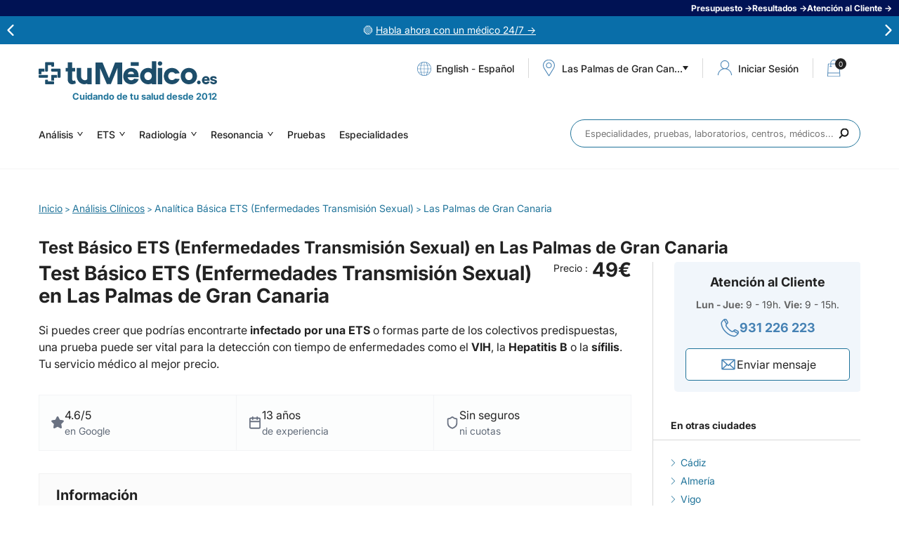

--- FILE ---
content_type: text/html; charset=iso-8859-1
request_url: https://www.tumedico.es/analisis-clinicos/analitica-basica-ets-enfermedades-transmision-sexual/las-palmas-de-gran-canaria
body_size: 32406
content:
<!DOCTYPE html>
<html class="no-js" lang="es" dir="ltr">
<head><script>(function(w,i,g){w[g]=w[g]||[];if(typeof w[g].push=='function')w[g].push(i)})
(window,'G-4EL0C5TGLD','google_tags_first_party');</script><script async src="/5asv/"></script>
			<script>
				window.dataLayer = window.dataLayer || [];
				function gtag(){dataLayer.push(arguments);}
				gtag('js', new Date());
				gtag('set', 'developer_id.dY2E1Nz', true);
				
			</script>
			
  <meta http-equiv="Content-Type" content="text/html; charset=windows-1252">
  <title>49€ - Analítica de ETS (VIH, Hepatitis B y Sífilis)</title>
  <link href="/favicon.1627364153.png" rel="icon" type="image/png">
  <link href="//www.tumedico.es/favicon.ico" rel="shortcut icon" type="image/x-icon">
  <meta name="robots" content="index, follow">
  <link rel="canonical" href="https://www.tumedico.es/analisis-clinicos/analitica-basica-ets-enfermedades-transmision-sexual/las-palmas-de-gran-canaria">  <meta name="description" content="Test Básico ETS (Enfermedades Transmisión Sexual) en Las Palmas de Gran Canaria sin cita previa, ni listas de espera. Los mejores médicos y clínicas a tu alcance. Consulta aquí.">
  <meta name="msvalidate.01" content="96A1775E6449018A09C1518FB8E12848">
  <meta name="y_key" content="">
  <meta name="google-site-verification" content="">
    <meta property="fb:app_id" content="716512675067318">
  <meta property="fb:admins" content="597289263,635114464">	
  <meta property="og:title" content="49€ - Analítica de ETS (VIH, Hepatitis B y Sífilis)">
  <meta property="og:description" content="Test Básico ETS (Enfermedades Transmisión Sexual) en Las Palmas de Gran Canaria sin cita previa, ni listas de espera. Los mejores médicos y clínicas a tu alcance. Consulta aquí.">
  <meta property="og:url" content="https://www.tumedico.es/analisis-clinicos/analitica-basica-ets-enfermedades-transmision-sexual/las-palmas-de-gran-canaria">
  <meta property="og:image" content="https://www.tumedico.es/img-actos-medicos/590/1763026342/Test-Basico-ETS-Enfermedades-Transmision-Sexual-en-Las-Palmas-de-Gran-Canaria.png"> 
    <meta name="viewport" content="width=device-width, initial-scale=1, maximum-scale=2">
  <link rel="preload" href="/style/variables_1752224471.css" as="style" />
  <link rel="stylesheet" href="/style/variables_1752224471.css" type="text/css" />
      <!-- <link rel="preconnect" href="https://fonts.googleapis.com">
    <link rel="preconnect" href="https://fonts.gstatic.com" crossorigin>
    <link rel="stylesheet" href="https://fonts.googleapis.com/css2?family=Inter:wght@400;500;700&display=swap"> -->
    <link rel="preload" href="/style/swiper_1744091551.css" as="style" />
    <link rel="stylesheet" href="/style/swiper_1744091551.css" type="text/css" />
    <!-- <link rel="preload" href="/style/styles_1738664409.css" as="style" />
    <link rel="stylesheet" href="/style/styles_1738664409.css" type="text/css"> -->
    <!-- Links bloqueo -->
    <link rel="preload" href="/style/fonts_1738664409.css" as="style" />
    <link rel="stylesheet" href="/style/fonts_1738664409.css" type="text/css" />
    <link rel="preload" href="/style/html_1744719169.css" as="style" />
    <link rel="stylesheet" href="/style/html_1744719169.css" type="text/css" />
    <link rel="preload" href="/style/magnificpopup_1756189847.css" as="style" />
    <link rel="stylesheet" href="/style/magnificpopup_1756189847.css" type="text/css" />
    <link rel="preload" href="/style/autocomplete_1738664411.css" as="style" />
    <link rel="stylesheet" href="/style/autocomplete_1738664411.css" type="text/css" />
    <link rel="preload" href="/style/customscrollbar_1738664410.css" as="style" />
    <link rel="stylesheet" href="/style/customscrollbar_1738664410.css" type="text/css" />
    <link rel="preload" href="/style/slideshow_1738664410.css" as="style" />
    <link rel="stylesheet" href="/style/slideshow_1738664410.css" type="text/css" />
    <link rel="preload" href="/style/home_1753942240.css" as="style" />
    <link rel="stylesheet" href="/style/home_1753942240.css" type="text/css" />
    <link rel="preload" href="/style/footer_1738839783.css" as="style" />
    <link rel="stylesheet" href="/style/footer_1738839783.css" type="text/css" />
    <link rel="preload" href="/style/header_1744091513.css" as="style" />
    <link rel="stylesheet" href="/style/header_1744091513.css" type="text/css" />
    <link rel="preload" href="/style/poblaciones_1738664411.css" as="style" />
    <link rel="stylesheet" href="/style/poblaciones_1738664411.css" type="text/css" />
    <link rel="preload" href="/style/predictive_1744091496.css" as="style" />
    <link rel="stylesheet" href="/style/predictive_1744091496.css" type="text/css" />
    <link rel="preload" href="/style/forms_1744715411.css" as="style" />
    <link rel="stylesheet" href="/style/forms_1744715411.css" type="text/css" />
    <link rel="preload" href="/style/contents_1741680448.css" as="style" />
    <link rel="stylesheet" href="/style/contents_1741680448.css" type="text/css" />
    <link rel="preload" href="/style/landings_1738664410.css" as="style" />
    <link rel="stylesheet" href="/style/landings_1738664410.css" type="text/css" />
    <link rel="preload" href="/style/layers_1752051744.css" as="style" />
    <link rel="stylesheet" href="/style/layers_1752051744.css" type="text/css" />
    <link rel="preload" href="/style/press_1738664410.css" as="style" />
    <link rel="stylesheet" href="/style/press_1738664410.css" type="text/css" />
    <link rel="preload" href="/style/posts_1752224540.css" as="style" />
    <link rel="stylesheet" href="/style/posts_1752224540.css" type="text/css" />
    <link rel="preload" href="/style/sidebar_1738664410.css" as="style" />
    <link rel="stylesheet" href="/style/sidebar_1738664410.css" type="text/css" />
    <link rel="preload" href="/style/aboutus_1738664410.css" as="style" />
    <link rel="stylesheet" href="/style/aboutus_1738664410.css" type="text/css" />
    <link rel="preload" href="/style/services_1738664411.css" as="style" />
    <link rel="stylesheet" href="/style/services_1738664411.css" type="text/css" />
    <link rel="preload" href="/style/analysis_1750325009.css" as="style" />
    <link rel="stylesheet" href="/style/analysis_1750325009.css" type="text/css" />
    <link rel="preload" href="/style/specialties_1738664411.css" as="style" />
    <link rel="stylesheet" href="/style/specialties_1738664411.css" type="text/css" />
    <link rel="preload" href="/style/labs_1738664410.css" as="style" />
    <link rel="stylesheet" href="/style/labs_1738664410.css" type="text/css" />
    <link rel="preload" href="/style/pregnancy_1738664411.css" as="style" />
    <link rel="stylesheet" href="/style/pregnancy_1738664411.css" type="text/css" />
    <link rel="preload" href="/style/results_1763634141.css" as="style" />
    <link rel="stylesheet" href="/style/results_1763634141.css" type="text/css" />
    <link rel="preload" href="/style/appointment_1738664411.css" as="style" />
    <link rel="stylesheet" href="/style/appointment_1738664411.css" type="text/css" />
    <link rel="preload" href="/style/cart_1753361636.css" as="style" />
    <link rel="stylesheet" href="/style/cart_1753361636.css" type="text/css" />
    <link rel="preload" href="/style/gift_1738664409.css" as="style" />
    <link rel="stylesheet" href="/style/gift_1738664409.css" type="text/css" />
    <link rel="preload" href="/style/cookies_1738664411.css" as="style" />
    <link rel="stylesheet" href="/style/cookies_1738664411.css" type="text/css" />
    <link rel="preload" href="/style/prefooter_1738664411.css" as="style" />
    <link rel="stylesheet" href="/style/prefooter_1738664411.css" type="text/css" />
    <link rel="preload" href="/style/portfolio_1738664410.css" as="style" />
    <link rel="stylesheet" href="/style/portfolio_1738664410.css" type="text/css" />
    <link rel="preload" href="/style/zp_1752652857.css" as="style" />
    <link rel="stylesheet" href="/style/zp_1752652857.css" type="text/css" />
    <link rel="preload" href="/style/articulos_rel_1747749889.css" as="style" />
    <link rel="stylesheet" href="/style/articulos_rel_1747749889.css" type="text/css" />
    <link rel="preload" href="/style/reviews_1738664410.css" as="style" />
    <link rel="stylesheet" href="/style/reviews_1738664410.css" type="text/css" />
    <link rel="preload" href="/style/mobile_1760356359.css" as="style" />
    <link rel="stylesheet" href="/style/mobile_1760356359.css" type="text/css">
    <link rel="preload" href="/style/login_1752225143.css" as="style" />
    <link rel="stylesheet" href="/style/login_1752225143.css" type="text/css">
    <link rel="preload" href="/style/register_1741682755.css" as="style" />
    <link rel="stylesheet" href="/style/register_1741682755.css" type="text/css">
    <link rel="preload" href="/style/landing-rss_1752505813.css" as="style" />
    <link rel="stylesheet" href="/style/landing-rss_1752505813.css" type="text/css">
            <link rel="preload" href="https://cdn.jsdelivr.net/npm/select2@4.1.0-rc.0/dist/css/select2.min.css" as="style" />
    <link href="https://cdn.jsdelivr.net/npm/select2@4.1.0-rc.0/dist/css/select2.min.css" rel="stylesheet" />

        <link rel="stylesheet" href="/js/jquery-datetimepicker/jquery.datetimepicker.min_1738664254.css" type="text/css">
    
          <script type="application/ld+json">
  	
				{
					"@context": "https://schema.org",
					"@graph": 
					[
						{
							"@type" : "Product",
							"name" : "Test Básico ETS (Enfermedades Transmisión Sexual) en Las Palmas de Gran Canaria",
							"image" : "https://www.tumedico.es/img-actos-medicos/590/1763026342/Test-Basico-ETS-Enfermedades-Transmision-Sexual-en-Las-Palmas-de-Gran-Canaria.png",
							"description": "Test Básico ETS (Enfermedades Transmisión Sexual) en Las Palmas de Gran Canaria sin cita previa, ni listas de espera. Los mejores médicos y clínicas a tu alcance. Consulta aquí.",
							"brand" : {
								"@type" : "Brand",
								"name" : "tuMédico.es"
							},
							"review": [
			{
				"@type": "Review",
				"reviewRating": {
					"@type": "Rating",
					"ratingValue": "5.00",
					"bestRating": "5"
				},
				"author": {
					"@type": "Person",
					"name": "Marta C."
				},
				"datePublished": "2025-12-29",
				"reviewBody": "Todo el personal y, en especial, la enfermera que me extrajo sangre fue extremadamente amable y atento. Un 10."
			}
		,
			{
				"@type": "Review",
				"reviewRating": {
					"@type": "Rating",
					"ratingValue": "5.00",
					"bestRating": "5"
				},
				"author": {
					"@type": "Person",
					"name": "Bruno D."
				},
				"datePublished": "2025-11-07",
				"reviewBody": "Todo muy rápido, limpio, claro."
			}
		,
			{
				"@type": "Review",
				"reviewRating": {
					"@type": "Rating",
					"ratingValue": "5.00",
					"bestRating": "5"
				},
				"author": {
					"@type": "Person",
					"name": "Ángel"
				},
				"datePublished": "2025-09-22",
				"reviewBody": "Muy atentos, muy rapido y todo genial"
			}
		,
			{
				"@type": "Review",
				"reviewRating": {
					"@type": "Rating",
					"ratingValue": "4.75",
					"bestRating": "5"
				},
				"author": {
					"@type": "Person",
					"name": "Jordi C."
				},
				"datePublished": "2025-08-28",
				"reviewBody": "Muy contento con todo"
			}
		,
			{
				"@type": "Review",
				"reviewRating": {
					"@type": "Rating",
					"ratingValue": "5.00",
					"bestRating": "5"
				},
				"author": {
					"@type": "Person",
					"name": "Zachery G."
				},
				"datePublished": "2025-07-28",
				"reviewBody": "Los empleados que trabajaban allí fueron muy amables y pacientes conmigo (mi español no es muy bueno), ¡una gente muy agradable!"
			}
		,
			{
				"@type": "Review",
				"reviewRating": {
					"@type": "Rating",
					"ratingValue": "5.00",
					"bestRating": "5"
				},
				"author": {
					"@type": "Person",
					"name": "Gian C."
				},
				"datePublished": "2025-07-08",
				"reviewBody": "Gran servicio y ningun inconveniente"
			}
		,
			{
				"@type": "Review",
				"reviewRating": {
					"@type": "Rating",
					"ratingValue": "4.50",
					"bestRating": "5"
				},
				"author": {
					"@type": "Person",
					"name": "Angel R."
				},
				"datePublished": "2025-06-08",
				"reviewBody": "Todo bien, repetiré!"
			}
		,
			{
				"@type": "Review",
				"reviewRating": {
					"@type": "Rating",
					"ratingValue": "5.00",
					"bestRating": "5"
				},
				"author": {
					"@type": "Person",
					"name": "Manuel R."
				},
				"datePublished": "2025-06-04",
				"reviewBody": "Tercera vez en esta clínica, todo perfecto. Rápidos eficaces y la atención con la chica un diez!! Repetiremos sin duda. 100% recomendado."
			}
		,
			{
				"@type": "Review",
				"reviewRating": {
					"@type": "Rating",
					"ratingValue": "5.00",
					"bestRating": "5"
				},
				"author": {
					"@type": "Person",
					"name": "Ángel"
				},
				"datePublished": "2025-05-26",
				"reviewBody": "Todo perfecto."
			}
		,
			{
				"@type": "Review",
				"reviewRating": {
					"@type": "Rating",
					"ratingValue": "5.00",
					"bestRating": "5"
				},
				"author": {
					"@type": "Person",
					"name": "Salvador M."
				},
				"datePublished": "2025-05-06",
				"reviewBody": "El personal es muy amable"
			}
		],
							"aggregateRating" : {
								"@type" : "AggregateRating",
								"ratingValue": "4.77",
								"reviewCount" : "27"
							},
							"offers" : {
								"@type" : "Offer",
								"url" : "https://www.tumedico.es/analisis-clinicos/analitica-basica-ets-enfermedades-transmision-sexual/las-palmas-de-gran-canaria",
								"priceCurrency" : "EUR",
								"price" : "49",
								"priceValidUntil" : "2027-12-31",
								"itemCondition" : "https://schema.org/NewCondition",
								"availability" : "https://schema.org/InStock"
							},
							"subjectOf" : [
								{
									"@type" : "FAQPage",
									"mainEntity" : [{
							"@type": "Question",
						    "name": "Ex&aacute;menes de ETS",
						    "acceptedAnswer": {
								"@type": "Answer",
						       	"text": "<ul> <li><strong>Prueba en sangre</strong>: no hace falta permanecer en ayunas y recibes los informes de <strong>dos a cuatro d&iacute;as laborables</strong></li> <li>&iquest;Deseas una anal&iacute;tica m&aacute;s completa? Chuquea nuestra <a href=\"https://www.tumedico.es/analisis-clinicos/analitica-completa-ets-enfermedades-transmision-sexual\"><strong>Anal&iacute;tica Completa ETS</strong></a></li> </ul>"
						    }
						}, {
							"@type": "Question",
						    "name": "&iquest;En qu&eacute; consiste una ETS?",
						    "acceptedAnswer": {
								"@type": "Answer",
						       	"text": "<p>Las <strong>Enfermedades de Transmisi&oacute;n Sexual</strong> (ETS) se localizan en el campo de las enfermedades <strong>infecciosas</strong>. Suelen transmitirse mediante sustento de relaciones sexuales, ya sea por v&iacute;a vaginal, oral o anal. Las enfermedades que se transmiten de transmisi&oacute;n sexual (ETS) m&aacute;s identificadas son el VIH, la hepatitis B y la s&iacute;filis. En varios casos, los primeros s&iacute;ntomas de las patolog&iacute;as de contagio sexual pueden pasar sin darse cuenta por el paciente, es por eso que se recomienda tener&nbsp;<strong>un <strong>an&aacute;lisis una&nbsp;</strong>visita m&eacute;dica de manera frecuente</strong>, sobre todo si se mantienen relaciones sexuales sin preservativo.</p> <p>Identificar de manera anticipada una patalog&iacute;a se pasa por transmisi&oacute;n sexual (ETS) puede ser vital en el crecimiento de la enfermedad para atenuar los s&iacute;ntomas, as&iacute; como para identificiar el &eacute;xito del tratamiento.</p>"
						    }
						}, {
							"@type": "Question",
						    "name": "&iquest;Qui&eacute;n debe realizarse un Estudio de patolog&iacute;as de transmisi&oacute;n sexual (ETS)?",
						    "acceptedAnswer": {
								"@type": "Answer",
						       	"text": "<p>Las enfermedades de contagio sexual no son exclusivas de ninguna comunidad, pero si que hay comunidades m&aacute;s <strong>mayor posibilidad</strong> a la infecci&oacute;n:</p> <ul> <li>Individuos que mantienen relaciones sexuales con personas desconocidas o acaban dar inicio una relaci&oacute;n.</li> <li>Personas que mantienen contactos sexuales sin protecci&oacute;n.</li> <li>Personas que trabajan en la prostituci&oacute;n.</li> <li>C&oacute;nyuges de personas con alguna Enfermedas de Transmisi&oacute;n Sexual.</li> <li>Individuos que tengan equipamento m&eacute;dico (ej. agujas) sin esterilizar.</li> <li>Individuos que se han hecho pendientes o tatuajes sin las condiciones m&eacute;dicas sugeridas.</li> <li>Grupo sanitario que practique un contacto directo con otros enfermos.</li> <li>Hijos de parientes directos con antecedentes de ETS.</li> <li>Mujeres embarazadas y conductoras de alguna Enfermedad de Transmisi&oacute;n Sexual.</li> </ul>"
						    }
						}, {
							"@type": "Question",
						    "name": "&iquest;Qu&eacute; enfermedades detecta la prueba de enfermedades de transmisi&oacute;n sexual (ETS)?",
						    "acceptedAnswer": {
								"@type": "Answer",
						       	"text": "<p>Tambi&eacute;n llamado como S&iacute;ndrome de Inmunodeficiencia Adquirida (SIDA), esta formado por un virus que lucha y disminuye el <strong>sistema inmunitario</strong> del paciente. Los signos m&aacute;s habituales suelen ser calentura, aumento del tama&ntilde;o de los ganglios linf&aacute;ticos, s&iacute;ntomas de est&oacute;mago como n&aacute;useas, v&oacute;mitos o diarreas, p&eacute;rdida de peso y sudoraci&oacute;n durante la noche. En muchos situaciones estos signos no son precisos hastael momento en el que se identifica la enfermedad muy adelantada la enfermedad.</p> <p>Al ser un virus que interfiere directamente al sistema inmunol&oacute;gico del paciente, &eacute;ste puede generar tambi&eacute;n infecciones como candidiasis, citomegalovirus, tuberculosis, neumon&iacute;as o sarcoma de Kaposi.</p> <p>El examen analiza la presenciade anticuerpos del virus en la sangre del individuo.</p>"
						    }
						}, {
							"@type": "Question",
						    "name": "VIH",
						    "acceptedAnswer": {
								"@type": "Answer",
						       	"text": "<p>La hepatitis B es una infecci&oacute;n v&iacute;rica que afecta de manera directa al <strong>h&iacute;gado </strong>del individuo. Aunque signos suelen ser comunes a otras hepatitis como el fatiga, dolor muscular, ictericia, coloraci&oacute;n oscura de la orina, n&aacute;useas y v&oacute;mitos, este tipo de hepatitis puede hacerse complicada con problemas que pueden ser muy graves para los contagiados y es el que produce de m&aacute;s defunciones a nivel global.</p> <p>A parte de los grupos sensibles a la infecci&oacute;n de ETS nombrados previamente, en este caso tambi&eacute;n son a considerar los colectivos que siguen un tratamiento de hemodi&aacute;lisis.</p> <p>La prueba mantiene como el finde detectar el ant&iacute;geno HBsAg, tambi&eacute;n llamado como Australia en la sangre de la extracci&oacute;n generada.</p>"
						    }
						}, {
							"@type": "Question",
						    "name": "Hepatitis B",
						    "acceptedAnswer": {
								"@type": "Answer",
						       	"text": "<p>Se trata de una ETS transmitida por una bacteria conocida &ldquo;Treponema Pallidum&rdquo; y cuya primera se&ntilde;al es una <strong>ulceraci&oacute;n</strong>, es decir, la generaci&oacute;n de un da&ntilde;o en la dermis o en la parte superior de un &oacute;rgano donde se hizo una exposici&oacute;n directo con otra ulcera de de comienzo sifil&iacute;tico, tambi&eacute;n llamada &ldquo;chancro&rdquo;. Esta ulceraci&oacute;nvsin molestia y desaparece entre cuatro y seis semanas.</p> <p>Posteriormente puede traer consigo sintomatolog&iacute;a variada como fiebre, disminuci&oacute;n de peso &uacute;lceras en la piel, ca&iacute;da pelo, molestias en las articulaciones, cefalea o molest&iacute;a garganta.</p> <p>Es conveniente se&ntilde;alar que estas alteraciones pueden quitarse en un transcurso de tiempo corto de tiempo aunque no se lleve a cabo ning&uacute;n tratamiento m&eacute;dico en concreto, pero la patolog&iacute;a se sigue teniendo. La s&iacute;filis puede llegar a surgir con el paso de los a&ntilde;os con problemas agravadas para el paciente, como enfermedades oculares sustanciales, lesiones neurol&oacute;gicas con cuadros de incoordinaci&oacute;n, par&aacute;lisis o demencia, sordera y patolog&iacute;as card&iacute;acas.</p>"
						    }
						}, {
							"@type": "Question",
						    "name": "S&iacute;filis",
						    "acceptedAnswer": {
								"@type": "Answer",
						       	"text": "<p>El estudio que se hace para encontrar si el individuo padece alguna enfermedad de transmisi&oacute;n sexual (VIH, hepatitis B o s&iacute;filis) consiste en un an&aacute;lisis de sangre usual, a partir del cual se saca una muestra que el laboratorio emplear&aacute; para descubrir todos los par&aacute;metros que guarden correlaci&oacute;n com cada una de las enfermedades, pudiendo as&iacute; no considerar se tenga de la enfermedad o iniciar un tratamiento correcto.</p>"
						    }
						}]
								},
								{
									"@type" : "MedicalTest",
									"name" : "Test Básico ETS (Enfermedades Transmisión Sexual) en Las Palmas de Gran Canaria",
									"description" : "Test Básico ETS (Enfermedades Transmisión Sexual) en Las Palmas de Gran Canaria sin cita previa, ni listas de espera. Los mejores médicos y clínicas a tu alcance. Consulta aquí."
								}
							]
						}
					]
				}  </script>
  <link rel="image_src" href="https://tumedico.es/img-actos-medicos/590/1763026342/Test-Basico-ETS-Enfermedades-Transmision-Sexual-en-Las-Palmas-de-Gran-Canaria.png">
  <!--[if lt IE 9]><script src="//html5shim.googlecode.com/svn/trunk/html5.js"></script><![endif]-->
    <script type="text/javascript"> var isWebMobile = ""; </script>
        <!-- google analytics -->
    <!-- Carga gtag una sola vez -->
<script async src="https://www.googletagmanager.com/gtag/js?id=G-4EL0C5TGLD"></script>
<script>
  window.dataLayer = window.dataLayer || [];
  function gtag(){ dataLayer.push(arguments); }

	/* 1. Consent Mode: estado por defecto (todo denegado) */
	gtag('consent','default',{
		ad_user_data: 'denied',
		ad_personalization: 'denied',
		ad_storage: 'denied',
		analytics_storage: 'denied',
		wait_for_update: 500
	});

	/* 2. Inicializaciï¿½n GA4 */
	gtag('js', new Date());
	gtag('config','G-4EL0C5TGLD',{ anonymize_ip:true });

	/* 3. Ecommerce GA4 (solo en thank-you page) */
	
	/* 4. Actualizaciï¿½n de consentimientos segï¿½n Cookiebot */
	function updateConsent(){
		if (Cookiebot.consent.statistics){
			gtag('consent','update',{ analytics_storage:'granted' });
			// Activar Microsoft Ads tambiï¿½n con statistics para mejor tracking
			if(typeof uetq !== 'undefined'){
				uetq.push('consent', 'granted');
			}
		}
    	if (Cookiebot.consent.marketing){
      		gtag('consent','update',{
				ad_user_data:'granted',
				ad_personalization:'granted',
				ad_storage:'granted'
			});
			// Activar Microsoft Ads cuando se acepta marketing
			if(typeof uetq !== 'undefined'){
				uetq.push('consent', 'granted');
			}
		}
		
		// Microsoft Ads Enhanced Conversions - solo si hay consentimiento
		if((Cookiebot.consent.statistics || Cookiebot.consent.marketing) && typeof uetq !== 'undefined'){
			// Enhanced conversions requiere consentimiento para datos personales
			uetq.push('config', '5638043', {
				'allow_enhanced_conversions': true
			});
		}
	}
	window.addEventListener('CookiebotOnConsentReady', updateConsent);
	window.addEventListener('CookiebotOnAccept', updateConsent);
  	window.addEventListener('CookiebotOnDecline', updateConsent);
</script>
    <!-- google adwords -->
    	<script>
		window.dataLayer = window.dataLayer || [];
		function gadwords(){ dataLayer.push(arguments); }
		gadwords('js', new Date());
		/*gadwords('config', 'AW-972249600');*/
			</script>
	    <!-- google tag manager -->
    <script>(function(w,d,s,l,i){w[l]=w[l]||[];w[l].push({'gtm.start':
new Date().getTime(),event:'gtm.js'});var f=d.getElementsByTagName(s)[0],
j=d.createElement(s),dl=l!='dataLayer'?'&l='+l:'';j.async=true;j.src=
'https://www.googletagmanager.com/gtm.js?id='+i+dl;f.parentNode.insertBefore(j,f);
})(window,document,'script','dataLayer','GTM-N8BB7HR');</script>    <!-- clarity -->
    <script type="text/javascript">
    (function(c,l,a,r,i,t,y){
        c[a]=c[a]||function(){(c[a].q=c[a].q||[]).push(arguments)};
        t=l.createElement(r);t.async=1;t.src="https://www.clarity.ms/tag/"+i;
        y=l.getElementsByTagName(r)[0];y.parentNode.insertBefore(t,y);
    })(window, document, "clarity", "script", "i1ndk2ilrf");
</script>        
    <!-- bing ads convertion tracking code -->
    <script>
  (function(w,d,t,r,u){
    var f,n,i;w[u]=w[u]||[],f=function(){
      var o={ti:"5638043"};o.q=w[u],w[u]=new UET(o),w[u].push("pageLoad")},n=d.createElement(t),n.src=r,n.async=1,n.onload=n.onreadystatechange=function(){var s=this.readyState;s&&s!=="loaded"&&s!=="complete"||(f(),n.onload=n.onreadystatechange=null)
    },i=d.getElementsByTagName(t)[0],i.parentNode.insertBefore(n,i)
  })(window,document,"script","//bat.bing.com/bat.js","uetq");

  </script>
<noscript><img src="//bat.bing.com/action/0?ti=5638043&Ver=2" height="0" width="0" style="display:none;visibility:hidden;" /></noscript>    <!-- Chat -->
        <!-- pixel de facebook -->
    <meta name="facebook-domain-verification" content="0o5b2j6b8e2ribatjeyjoxg9ca52nt" />  </head><body  id="page-actos-detalle">
	<!-- tradedoubler -->
		<!-- webpower -->
		<!-- Google Tag Manager (noscript) -->
	<noscript><iframe src="https://www.googletagmanager.com/ns.html?id=GTM-N8BB7HR"
	height="0" width="0" style="display:none;visibility:hidden"></iframe></noscript>
	<!-- End Google Tag Manager (noscript) -->
<!-- fb share -->
<!-- fileupload -->
<script type="text/javascript"> var urlUpload = "/fileupload/"; </script>
<div class="ayuda" style="background-color: #001254; color: #FFFFFF;">
    <div class="ayuda-list">
        
            <div class="ayuda-list-item">
                <span class="encoded-link" style="color:#FFFFFF" data-encoded="encodeLinks('4LzpjFlBIw6y04Fsc9R1XhAmKKXcFp0FU8lkG/0QLW1cEqv6jDfYuvCprPiTbmbZsqgxvHkrxTJqFpPekwi+pw==');">Presupuesto &rarr;</span>
            </div>
        
            <div class="ayuda-list-item">
                <span class="encoded-link" style="color:#FFFFFF" data-encoded="encodeLinks('4LzpjFlBIw6y04Fsc9R1XkZtViAFputecWPBOBd22o25q3yvRHBaqkdilIPKMUq1Kwl12vXSo82weMETozN2vg==');">Resultados &rarr;</span>
            </div>
        
            <div class="ayuda-list-item">
                <span class="encoded-link" style="color:#FFFFFF" data-encoded="encodeLinks('4LzpjFlBIw6y04Fsc9R1XugCQFdhVocTEcVBAaXuF38QxHXlMLc+dvRZcjRvl/Mi');">Atención al Cliente &rarr;</span>
            </div>
            </div>
</div>
<div class="mensajes" style="background-color: #096EA9; color: #FFFFFF;">
	<div class="wrapper">
        <div class="swiper-msg">
            <div class="swiper-wrapper">
		        <div class="swiper-slide"><div class="msg-wrapper"><p>&#128994;&nbsp;<span class="encoded-link-msj" data-encoded="aHR0cHM6Ly93d3cudHVtZWRpY28uZXMvdHVtZWRpY28yNC1jb25zdWx0YW9ubGluZQ%3D%3D" style="text-decoration: underline; color: #FFFFFF;">Habla ahora con un m&eacute;dico 24/7&nbsp;&rarr;</span></p></div>
</div><div class="swiper-slide"><div class="msg-wrapper"><p>&#11088;&nbsp;<span class="encoded-link-msj" data-encoded="aHR0cHM6Ly93d3cudHVtZWRpY28uZXMvZXMvbGFuL29waW5pb25lcw%3D%3D" style="text-decoration: underline; color: #FFFFFF;">Opiniones verificadas 4,6 / 5&nbsp;&rarr;</span></p></div>
</div><div class="swiper-slide"><div class="msg-wrapper"><p>&#128300;<span class="encoded-link-msj" data-encoded="aHR0cHM6Ly93d3cudHVtZWRpY28uZXMvYW5hbGlzaXMtY2xpbmljb3MvYW5hbGl0aWNhLWdlbmVyYWwv" style="text-decoration: underline; color: #FFFFFF;">An&aacute;lisis General hasta 54 par&aacute;metros&nbsp;&rarr;</span></p></div>
</div>            </div>
            <div class="msg-btn-next">
                <img width="16" height="16" src="/img/arrow-msg.svg?v=1738664168" alt="Flecha navegacion derecha"/>
            </div>
            <div class="msg-btn-prev">
                <img width="16" height="16" src="/img/arrow-msg.svg?v=1738664168" alt="Flecha navegacion izquierda"/>
            </div>
        </div>
	</div>
</div>

<div id="top" class="clear overflow">	<div class="topmobile clear overflow">
								</div>
	<header >
		<div class="wrapper top clear overflow">
			<div class="left logo">
				<a href="/" title="tuMédico.es">
				<img width="100%" height="100%" src="/img/logo-white.svg?v=20191230" alt="tuMédico.es" title="tuMédico.es" />
			</a>				<span class="slogan">Cuidando de tu salud desde 2012</span>
			</div>
						<ul class="right tops ">
									
		<li class="left langs">
			<div class="tops-langs-list">
				<span class="lang-link lang-trigger-js" data-href="en">English</span>
				<span>-</span>
				<span class="lang-link lang-reload">Español</span>
			</div>
		</li>
		<li class="left"><span></span></li>
		<li id="google_translate_element"></li>
						<!-- <li class="left tops-help"><em class="encoded-link" data-encoded="encodeLinks('landing-ayuda');"><span>Atención al Cliente</span></em></li> -->
								<!-- <li class="left"><span></span></li> -->
				<li class="left tops-geo"><a href="#" data-rel="mouseover-top" class="poblacion"><em>Las Palmas de Gran Canaria</em></a></li>
				<li class="left"><span></span></li>
															<li class="left tops-user session-account">
							<i data-rel="nw-hover-top" class="acceder">
							<span>Iniciar Sesi&oacute;n</span></i>
						</li>
						<li class="left session-account">
							<a href="#" title="Registrarse" data-rel="hover-top" class="registrarse"></a>
						</li>
										<li class="left"><span></span></li>
					<li class="left tops-shop"><span class="encoded-link cesta-top" data-encoded="encodeLinks('cesta');"><i class="cesta-numcarrito">0</i></span></li>
							</ul>
			<div class="form-over-poblacion nomobile">
				
		<div class="form-over-poblacion-top clear overflow">
			<div class="left">
				<div class="questrial blue h3">Elige tu provincia</div>
				<div class="lightblue clear overflow top-provincias"><!-- --></div>
			</div>
			<div class="right">
				<div class="questrial blue h3">Elige tu municipio</div>
				<div class="lightgray clear overflow top-ciudades"><!-- --></div>
			</div>
		</div>
		<div class="form-over-poblacion-bottom"><!-- --></div>
				</div>
						<div class="right yesmobile menu-mobile">
								<nav class="left overflow">
					<span></span>
										<a href="/analisis-clinicos" title="Análisis"><i class="ico-pruebas"></i>Análisis</a><a href="/es/especialidades/71/ETS" title="ETS"><i class="ico-pruebas"></i>ETS</a><a href="/radiologia-y-ecografia" title="Radiología"><i class="ico-pruebas"></i>Radiología</a><a href="/resonancia-magnetica" title="Resonancia"><i class="ico-pruebas"></i>Resonancia</a>					<a href="/es/actos.html" title="Pruebas"><i class="ico-pruebas"></i>Pruebas</a>
					<a href="/es/especialidades.html" title="Especialidades"><i class="ico-pruebas"></i>Especialidades</a>
														</nav>
			</div>
					</div>
	</header>
		<section>
		<div class="wrapper despl clear">
			<ul class="left navs nomobile">
				<li class="left"><a href="/analisis-clinicos" title="Análisis" class="questrial">Análisis <i></i></a>
			<ul class="list">
				<li class="questrial"><a href="/analisis-clinicos/analitica-general" title="Analítica General">Analítica General</a></li><li class="questrial"><a href="/analisis-clinicos/test-del-aliento-helicobacter-pylori" title="Test Helicobacter Pylori">Test Helicobacter Pylori</a></li><li class="questrial"><a href="/analisis-clinicos/test-de-embarazo-sangre" title="Test de Embarazo en sangre">Test de Embarazo en sangre</a></li><li class="questrial"><a href="/analisis-clinicos/test-vih" title="Test VIH + Antígeno p24">Test VIH + Antígeno p24</a></li><li class="questrial"><a href="/analisis-clinicos/espermiograma-seminograma-fertilidad" title="Espermiograma">Espermiograma</a></li><li class="questrial"><a href="/analisis-clinicos/analitica-de-tiroides-completa" title="Análisis de Tiroides">Análisis de Tiroides</a></li><li class="questrial"><a href="/analisis-clinicos/hormona-antimulleriana" title="Hormona Antimulleriana">Hormona Antimulleriana</a></li><li class="questrial"><a href="/analisis-clinicos/analitica-basica-ets-enfermedades-transmision-sexual" title="Test básico de ETS">Test básico de ETS</a></li><li class="questrial"><a href="/analisis-clinicos/cariotipo" title="Cariotipo">Cariotipo</a></li><li class="questrial"><a href="/analisis-clinicos/analisis-vitamina-d-oh-25" title="Vitamina D OH-25">Vitamina D OH-25</a></li><li class="questrial"><a href="/analisis-clinicos/analitica-herpes" title="Test Herpes Bucal y Genital">Test Herpes Bucal y Genital</a></li><li class="questrial"><a href="/analisis-clinicos/analitica-completa-ets-enfermedades-transmision-sexual" title="Test Completo ETS">Test Completo ETS</a></li><li class="questrial"><a href="/analisis-clinicos/analisis-de-sifilis" title="Test de Sífilis">Test de Sífilis</a></li><li class="questrial"><a href="/analisis-clinicos/test-del-aliento-sobrecrecimiento-bacteriano-sibo" title="Test SIBO en aliento">Test SIBO en aliento</a></li><li class="questrial"><a href="/analisis-clinicos/test-de-hepatitis-c" title="Test Hepatitis C">Test Hepatitis C</a></li><li class="questrial"><a href="/analisis-clinicos/test-de-alergias-al-polen-acaros-y-gramineas" title="Test Alergias Polen, Ácaros y Gramíneas">Test Alergias Polen, Ácaros y Gramíneas</a></li><li class="questrial"><a href="/analisis-clinicos-a-medida" title="Análisis a medida">Análisis a medida</a></li>
				<li class="questrial noarrow"><span class="encoded-link" data-encoded="encodeLinks('5IlAlpySfIolGVDVs3Nrw8TCYKCcR/9+cCBMLm8wqqw=');">+ Ver más ...</span></li>
			</ul>
		</li><li class="left"><a href="/es/especialidades/71/ETS" title="ETS" class="questrial">ETS <i></i></a>
			<ul class="list">
				<li class="questrial"><a href="/analisis-clinicos/test-vih" title="Test VIH + Antígeno p24">Test VIH + Antígeno p24</a></li><li class="questrial"><a href="/analisis-clinicos/analitica-basica-ets-enfermedades-transmision-sexual" title="Test básico de ETS">Test básico de ETS</a></li><li class="questrial"><a href="/analisis-clinicos/analitica-herpes" title="Test Herpes Bucal y Genital">Test Herpes Bucal y Genital</a></li><li class="questrial"><a href="/analisis-clinicos/analitica-completa-ets-enfermedades-transmision-sexual" title="Test Completo ETS">Test Completo ETS</a></li><li class="questrial"><a href="/analisis-clinicos/analisis-de-sifilis" title="Test de Sífilis">Test de Sífilis</a></li><li class="questrial"><a href="/analisis-clinicos/test-de-hepatitis-c" title="Test Hepatitis C">Test Hepatitis C</a></li>
				<li class="questrial noarrow"><span class="encoded-link" data-encoded="encodeLinks('WB1OQX7U09yD/cYiU6T/CcI+6fAw4uKpyQ/gm3DDBCM=');">+ Ver más ...</span></li>
			</ul>
		</li><li class="left"><a href="/radiologia-y-ecografia" title="Radiología" class="questrial">Radiología <i></i></a>
			<ul class="list">
				<li class="questrial"><a href="/cardiologia/ecografia-doppler-cardiaco-color" title="Ecografía Doppler cardíaca">Ecografía Doppler cardíaca</a></li><li class="questrial"><a href="/radiologia-y-ecografia/ecografia-tiroides" title="Ecografía de Tiroides">Ecografía de Tiroides</a></li><li class="questrial"><a href="/radiologia-y-ecografia/ecografia-muscular-articular" title="Ecografía Muscular">Ecografía Muscular</a></li><li class="questrial"><a href="/radiologia-y-ecografia/ecografia-urologica" title="Ecografía Urológica">Ecografía Urológica</a></li><li class="questrial"><a href="/radiologia-y-ecografia/ecografia-abdominal" title="Ecografía Abdominal">Ecografía Abdominal</a></li><li class="questrial"><a href="/radiologia-y-ecografia/ecografia-mamaria" title="Ecografía Mamaria">Ecografía Mamaria</a></li><li class="questrial"><a href="/radiologia-y-ecografia/radiografia-de-torax" title="Radiografía de Tórax">Radiografía de Tórax</a></li><li class="questrial"><a href="/radiologia-y-ecografia/tac" title="TAC">TAC</a></li><li class="questrial"><a href="/radiologia-y-ecografia/mamografia" title="Mamografía">Mamografía</a></li><li class="questrial"><a href="/radiologia-y-ecografia/densitometria-osea" title="Densitometría ósea">Densitometría ósea</a></li><li class="questrial"><a href="/radiologia-y-ecografia/histerosalpingografia" title="Histerosalpingografía ">Histerosalpingografía </a></li><li class="questrial"><a href="/radiologia-y-ecografia/tac-dental-1-maxilar" title="TAC Dental">TAC Dental</a></li>
				<li class="questrial noarrow"><span class="encoded-link" data-encoded="encodeLinks('00LHZBr6jcimzVw5nTQLLiOGCBDLnHHe85Q7KIVMY3A=');">+ Ver más ...</span></li>
			</ul>
		</li><li class="left"><a href="/resonancia-magnetica" title="Resonancia" class="questrial">Resonancia <i></i></a>
			<ul class="list">
				<li class="questrial"><a href="/resonancia-magnetica/resonancia-magnetica-articular" title="Resonancia Magnética Articular">Resonancia Magnética Articular</a></li><li class="questrial"><a href="/resonancia-magnetica/resonancia-magnetica-lumbar-cervical-o-dorsal" title="Resonancia Lumbar, Cervical o Dorsal">Resonancia Lumbar, Cervical o Dorsal</a></li><li class="questrial"><a href="/resonancia-magnetica/resonancia-magnetica-cerebral" title="Resonancia Magnética Cerebral">Resonancia Magnética Cerebral</a></li><li class="questrial"><a href="/resonancia-magnetica/resonancia-magnetica-de-mama" title="Resonancia Magnética Mamaria">Resonancia Magnética Mamaria</a></li><li class="questrial"><a href="/resonancia-magnetica/resonancia-magnetica-de-rodilla" title="Resonancia de Rodilla">Resonancia de Rodilla</a></li>
				<li class="questrial noarrow"><span class="encoded-link" data-encoded="encodeLinks('tte6eyhU86ydKdIgdJYW+5lToW5KI79IZu/Rc/s3Xxo=');">+ Ver más ...</span></li>
			</ul>
		</li>				<li class="left active"><a href="/es/actos.html" title="Pruebas" class="questrial">Pruebas <i></i></a></li>
				<li class="left active"><a href="/es/especialidades.html" title="Especialidades" class="questrial">Especialidades <i></i></a></li>
			</ul>
												<form class="right searcher" id="buscador" method="get" action="/es/medicos.html">
				<input type="text" id="fTip" class="fTip-home" placeholder="Especialidades, pruebas, laboratorios, centros, médicos..." value="" data-placeholder-mobile="Especialidades, pruebas..." data-placeholder-desktop="Especialidades, pruebas, laboratorios, centros, médicos..."
				role="combobox"
				autocomplete="off"
				aria-describedby="helpBusqueda"
				aria-autocomplete="list"
				aria-controls="predictive-results"
				aria-expanded="false"
				/>
				<span class="subTip"><img width="15" height="16" src="/img/lupa-home.svg?v=1744091430" alt="Buscar" /></span>
				<span class="none loadTip"><img src="/img/loader-search.svg?v=1744091429" alt="Buscar" /></span>
				<input type="hidden" name="Am" value="590" />
				<input type="hidden" name="Esp" value="3" />
				<input type="hidden" name="Cp" value="Las Palmas de Gran Canaria" />
				<input type="submit" class="oculted" />
			</form>
			<div class="predictive clear overflow none"></div>
						<div class="left yesmobile locationCity"><div class="special-select"><label class="visually-hidden" for="select-city">Ciudad</label><select id="select-city" name="changeCity"><optgroup label="Las Palmas de Gran Canaria"><option value="Las Palmas de Gran Canaria">Las Palmas de Gran Canaria</option></optgroup></select></div></div>			
		</div>
	</section>
	</div>
<div class="contents clear overflow  ">
	<div class="migas" itemscope itemtype="http://schema.org/BreadcrumbList">
	<span itemprop="itemListElement" itemscope itemtype="http://schema.org/ListItem"><a href="/" itemprop="item" title="tuMédico.es"><span itemprop="name">Inicio</span></a><meta itemprop="position" content="1" /></span> > <span itemprop="itemListElement" itemscope itemtype="http://schema.org/ListItem"><a href="/analisis-clinicos" itemprop="item" title="Análisis Clínicos"><span itemprop="name">Análisis Clínicos</span></a><meta itemprop="position" content="2" /></span> > <span itemprop="itemListElement" itemscope itemtype="http://schema.org/ListItem"><a href="https://www.tumedico.es/analisis-clinicos/analitica-basica-ets-enfermedades-transmision-sexual" class="nolink" itemprop="item"><span itemprop="name">Analítica Básica ETS (Enfermedades Transmisión Sexual)</span></a><meta itemprop="position" content="3" /></span> > <span itemprop="itemListElement" itemscope itemtype="http://schema.org/ListItem"><a href="https://www.tumedico.es/analisis-clinicos/analitica-basica-ets-enfermedades-transmision-sexual/las-palmas-de-gran-canaria" class="nolink" "itemprop="item"><span itemprop="name">Las Palmas de Gran Canaria</span></a><meta itemprop="position" content="4" /></span></div><div class="content clear overflow ">
<div class="content-top"><!-- --></div>
	<div class="content-top2"><!-- --></div>
<div class="content-middle content-middle-new clear overflow" >
<div class="titular clear overflow">
			<h2 class="blue">Test Básico ETS (Enfermedades Transmisión Sexual) en Las Palmas de Gran Canaria</h2>		</div>
<span class="none" itemprop="name">Test Básico ETS (Enfermedades Transmisión Sexual) en Las Palmas de Gran Canaria</span>
		<div id="isNotVisit"></div>
		<div class="clear analisis-page">
			<div class="left analisis-content">
				<div class="left analisis-content">
					
			<div class="h1h3 relative clear redim club double ">
				<h1 class="roboto dis">Test Básico ETS (Enfermedades Transmisión Sexual) en Las Palmas de Gran Canaria</h1>
				<span class="right">
					<div class="seo-price">Precio tuMédico.es: 49&euro;</div>
					
				<b class="roboto right">49&euro;</b>
				<em class="right">Precio :</em>
			
				</span>
				<i></i>
			</div>
			<div class="clear overflow analisis-text">
				
				<div class="analisis-info">
					<div class="minheight">
						
						<p>Si puedes creer que podr&iacute;as encontrarte <strong>infectado por una ETS</strong> o formas parte de los colectivos predispuestas, una prueba puede ser vital para la detecci&oacute;n con tiempo de enfermedades como el <strong>VIH</strong>, la <strong>Hepatitis B</strong> o la <strong>s&iacute;filis</strong>. Tu servicio m&eacute;dico al mejor precio.</p>

					</div>
					<!-- <a href="#result-search" class="ver-cuadro-medico" title="Ver Cuadro Médico">Ver Cuadro Médico</a> -->
				</div>
			</div>
		
        <div class="bs-container">
            <div class="bs-content bs-content-1">
                <div class="bs-icon">
                    <img width="20" height="20" src="/img/seguro_star.svg?v=1760072799" alt="4.6 en Google" title="4.6 en Google" />
                </div>
                <div class="bs-info">
                    <span>4.6/5</span>
                    <span class="bs-info-mini">en Google</span>
                </div>
            </div>
            <div class="bs-content bs-content-2">
                <div class="bs-icon">
                    <img width="20" height="20" src="/img/seguros_calendar.svg?v=1760072799" alt="13 años de experiencia" title="13 años de experiencia" />
                </div>
                <div class="bs-info">
                    <span>13 años</span>
                    <span class="bs-info-mini">de experiencia</span>
                </div>
            </div>
            <div class="bs-content bs-content-3">
                <div class="bs-icon">
                    <img width="20" height="20" src="/img/seguro_cuotas.svg?v=1760072799" alt="Sin seguros ni cuotas" title="Sin seguros ni cuotas"/>
                </div>
                <div class="bs-info">
                    <span>Sin seguros</span>
                    <span class="bs-info-mini">ni cuotas</span>
                </div>
            </div>
        </div>
    <div class="bloque-inf-adicional">
			
			<div class="tmd-prescrip">
				<div class="tmd-prescrip-title">Información</div>
				<div class="tmd-prescrip-content">
					
			<div class="tmd-prescrip-badge no-require">
				<div class="tmd-img">
					<img src="/img/no-prescrip.svg?v=1760072799" alt="NO requiere prescripción" title="NO requiere prescripción" />
				</div>
				<div class="tmd-prescrip-badge-wrapper">
					<strong>Prescripción médica:</strong> No requerida
				</div>
			</div>
					<div class="tmd-ayuno-badge no-require">
						<div class="tmd-img">
							<img src="/img/ayuno.svg?v=1760081925" alt="NO requiere ayuno" />
						</div>
						<div class="tmd-ayuno-badge-wrapper">
							<strong>Ayuno:</strong> No necesario
						</div>
					</div>
				</div>
				
			</div>
		
			
			
				<div class="perfiles-marcadores">
					<div class="perfiles-marcadores-nav">
						<div class="perfiles-marcadores-tabs">
							<a href="#" data-id="0" class="active">Sangre</a>
							
						</div>
					</div>
					<div class="perfiles-marcadores-content" id="perfil-0">
						<p>El periodo ventana fluct&uacute;a de tan s&oacute;lo 2 a 6 semanas para el<strong> VIH</strong>, gracias el ensayo de 4&ordf; generaci&oacute;n que analiza Anticuerpos y Ant&iacute;geno p24. Para la <strong>Hepatitis B,</strong>&nbsp;3 meses y unas <strong>2 semanas</strong> para la <strong>S&iacute;filis</strong>.</p>
						<p class="perfiles-marcadores-links">
							<span class="perfiles-marcadores-item">Test VIH (Anticuerpos 1 y 2)</span><span class="perfiles-marcadores-item">Test VIH (Antígeno p24)</span><span class="perfiles-marcadores-item">Hepatitis B (HBsAg)</span><span class="perfiles-marcadores-item">Sífilis (RPR)</span>
						</p>
					
					</div>
					
				</div>
			
		</div><div id="result-search">
		<div class="analisis-centro clear">
			<div class="analisis-content-title-block questrial blue">Clínicas asociadas a tuMédico.es en Las Palmas de Gran Canaria</div>
			<p>Ponemos a tu disposición el <b>Test Básico ETS (Enfermedades Transmisión Sexual) en Las Palmas de Gran Canaria</b> con una tarifa sólo válida por reservar en tuMédico.es</p>
			
			<div class="analisis-results">
				<div class="tabs-results" id="tabs-results">
					<a href="#result-search" data-id="go-list" class="active"><span><svg enable-background="new 0 0 32 32" version="1.1" viewBox="0 0 32 32" xml:space="preserve" xmlns="http://www.w3.org/2000/svg" xmlns:xlink="http://www.w3.org/1999/xlink"><path d="M29,16c0,1.104-0.896,2-2,2H11c-1.104,0-2-0.896-2-2s0.896-2,2-2h16C28.104,14,29,14.896,29,16z"/><path d="M29,6c0,1.104-0.896,2-2,2H11C9.896,8,9,7.104,9,6s0.896-2,2-2h16C28.104,4,29,4.896,29,6z"/><path d="M29,26c0,1.104-0.896,2-2,2H11c-1.104,0-2-0.896-2-2s0.896-2,2-2h16C28.104,24,29,24.896,29,26z"/><path d="M3,6c0,1.103,0.897,2,2,2s2-0.897,2-2S6.103,4,5,4S3,4.897,3,6z"/><path d="M3,16c0,1.103,0.897,2,2,2s2-0.897,2-2s-0.897-2-2-2S3,14.897,3,16z"/><path d="M3,26c0,1.103,0.897,2,2,2s2-0.897,2-2s-0.897-2-2-2S3,24.897,3,26z"/></svg></span>Ver como Listado</a>
					<a href="#result-search" data-id="go-map"><span><svg version="1.1" id="Layer_1" xmlns="http://www.w3.org/2000/svg" xmlns:xlink="http://www.w3.org/1999/xlink" x="0px" y="0px"
	 width="18.546px" height="24px" viewBox="158.844 27.75 18.546 24" enable-background="new 158.844 27.75 18.546 24"
	 xml:space="preserve">
<g>
	<path d="M177.39,37.022c0-5.137-4.137-9.273-9.273-9.273s-9.273,4.136-9.273,9.273c0,5.136,9.273,14.727,9.273,14.727
		S177.39,42.159,177.39,37.022z M163.798,36.84c0-2.364,1.955-4.318,4.318-4.318c2.363,0,4.318,1.909,4.318,4.318
		c0,2.364-1.909,4.318-4.318,4.318C165.753,41.159,163.798,39.204,163.798,36.84z"/>
</g>
</svg>
</span>Ver Mapa</a>
				</div>
			</div>
		<div class="tabs-results-div tabs-results-list"><div class="analisis-bloque-entero">
				<div class="clear overflow analisis-centro-laboratorio analisis-centro-laboratorio-segregate ">
					<a href="javascript:encodeLinks('1n4JMtTSJBIaKPAj83VUDFOF6Ddi7BDgoAKzXD4PYUI=');" title="Eurofins SNB"><img src="/media/image/centros/web/not-defined.1627364079.jpg" alt="Eurofins SNB" title="Eurofins SNB" class="left analisis-centro-laboratorio-logo" /></a>
					<div class="left analisis-centro-laboratorio-list">
						<div class="analisis-centro-laboratorio-list-flex ">
						<h3 class="questrial"><a href="javascript:encodeLinks('1n4JMtTSJBIaKPAj83VUDFOF6Ddi7BDgoAKzXD4PYUI=');" title="Eurofins SNB">Eurofins SNB</a></h3>
			</div><div class="all-centers all-centers-whithicon"><p><span class="lab-info"><a href="javascript:encodeLinks('/dyKdohgaNdAh4QWTp6ukp12RU0TZN6CF9vInvrXC1SS/ku9FMTh9yZtmYZmnihkB3y+rQFrHIiwQlE4Ta9hvi3Q9onoB8AGpgp/4+4pbyA=');"  title="Eurofins Análisis Clínicos - Las Palmas de Gran Canaria" class="bold lab-name">Eurofins Análisis Clínicos - Las Palmas de Gran Canaria</a><span class="centro-horario"><svg width="14" height="14" viewBox="0 0 14 14" fill="none" xmlns="http://www.w3.org/2000/svg">
<path d="M7 3.4V7L9.4 8.2M13 7C13 10.3137 10.3137 13 7 13C3.68629 13 1 10.3137 1 7C1 3.68629 3.68629 1 7 1C10.3137 1 13 3.68629 13 7Z" stroke="#676767" stroke-width="1.2" stroke-linecap="round" stroke-linejoin="round"/>
</svg>
Lun - Vie: 8 - 12h.</span></span><a href="#result-search" data-id="5066" class="go-map nobr">Ver ubicación<span class="subphrase"></span></a><a href="#popup" rel="5066#171#590#3#49#api" title="Reserva cita" class="show-citas nobr" id="go-link-5066">Reserva cita &nbsp;<b>49&euro;</b></a></p>
						</div>
					</div>
				</div>
			<hr></div><div class="analisis-bloque-entero">
				<div class="clear overflow analisis-centro-laboratorio analisis-centro-laboratorio-segregate ">
					<a href="javascript:encodeLinks('5gl1hkiGdxKzH1eAG9cG7TjfTbIemJ++zJQHpQ49Hds=');" title="Eurofins"><img src="/media/image/centros/web/542_Logo.1761125231.jpg" alt="Eurofins" title="Eurofins" class="left analisis-centro-laboratorio-logo" /></a>
					<div class="left analisis-centro-laboratorio-list">
						<div class="analisis-centro-laboratorio-list-flex ">
						<h3 class="questrial"><a href="javascript:encodeLinks('5gl1hkiGdxKzH1eAG9cG7TjfTbIemJ++zJQHpQ49Hds=');" title="Eurofins">Eurofins</a></h3>
			</div><div class="all-centers all-centers-whithicon"><p><span class="lab-info"><a href="javascript:encodeLinks('WjhMms3mzP2047hCdYELNAXCwr9tG/hjw4WXuwRIQZmDBcEw7bpnend0WklcUcIh');"  title="Eurofins José Mesa y López" class="bold lab-name">Eurofins José Mesa y López</a></span><a href="#result-search" data-id="5025" class="go-map nobr">Ver ubicación<span class="subphrase"></span></a><a href="#" data-href="5025#542#590#3##" data-i="es" title="Comprar por" class="cesta-add nobr" id="go-link-5025">Comprar por &nbsp;<b>49&euro;</b></a></p><p><span class="lab-info"><a href="javascript:encodeLinks('VKt6ThRzwGTOPPwNk5vzbAmmDraawiHsUw6069ncpjVJz82bOgicMhIAtwqsZEq+');"  title="Eurofins León y Castillo" class="bold lab-name">Eurofins León y Castillo</a></span><a href="#result-search" data-id="5145" class="go-map nobr">Ver ubicación<span class="subphrase"></span></a><a href="#" data-href="5145#542#590#3##" data-i="es" title="Comprar por" class="cesta-add nobr" id="go-link-5145">Comprar por &nbsp;<b>49&euro;</b></a></p><p><span class="lab-info"><a href="javascript:encodeLinks('Jf1nojisgp5ey7bKOX3I7aUdCsWJc1zxZqKPLMAu6+YGy9EcWZXTt2IcHPxB7RGi');"  title="Eurofins Primero de Mayo" class="bold lab-name">Eurofins Primero de Mayo</a></span><a href="#result-search" data-id="4516" class="go-map nobr">Ver ubicación<span class="subphrase"></span></a><a href="#" data-href="4516#542#590#3##" data-i="es" title="Comprar por" class="cesta-add nobr" id="go-link-4516">Comprar por &nbsp;<b>49&euro;</b></a></p>
						</div>
					</div>
				</div>
			</div></div><div class="tabs-results-div tabs-results-map">
				<div id="map"></div></div>
		</div>		
	</div>
					<div class="blog-seo ">
						<div class="analisis-content-title-block questrial blue">Información sobre el servicio</div>
						<div class="analisis-descripcion big-desc" itemprop="description">
							<ul class="anames" style="margin-top:10px;">
								<li><a href="#texth1">Ex&aacute;menes de ETS</a></li><li><a href="#texth2">&iquest;En qu&eacute; consiste una ETS?</a></li><li><a href="#texth3">&iquest;Qui&eacute;n debe realizarse un Estudio de patolog&iacute;as de transmisi&oacute;n sexual (ETS)?</a></li><li><a href="#texth4">&iquest;Qu&eacute; enfermedades detecta la prueba de enfermedades de transmisi&oacute;n sexual (ETS)?</a></li><li><a href="#texth5">VIH</a></li><li><a href="#texth6">Hepatitis B</a></li><li><a href="#texth7">S&iacute;filis</a></li><li><a href="#texth8">&iquest;En qu&eacute; consiste el examen de enfermedades de transmisi&oacute;n sexual (ETS)?</a></li><li><a href="#hcondiciones">Condiciones</a></li>
							</ul>						
							<h2 class="questrial blog-seo-tit">Ex&aacute;menes de ETS</h2><a id="texth1" class="aname" name="texth1"></a>
<ul>
<li><strong>Prueba en sangre</strong>: no hace falta permanecer en ayunas y recibes los informes de <strong>dos a cuatro d&iacute;as laborables</strong></li>
<li>&iquest;Deseas una anal&iacute;tica m&aacute;s completa? Chuquea nuestra <a href="https://www.tumedico.es/analisis-clinicos/analitica-completa-ets-enfermedades-transmision-sexual"><strong>Anal&iacute;tica Completa ETS</strong></a></li>
</ul>
<h2>&iquest;En qu&eacute; consiste una ETS?</h2><a id="texth2" class="aname" name="texth2"></a>
<p>Las <strong>Enfermedades de Transmisi&oacute;n Sexual</strong> (ETS) se localizan en el campo de las enfermedades <strong>infecciosas</strong>. Suelen transmitirse mediante sustento de relaciones sexuales, ya sea por v&iacute;a vaginal, oral o anal. Las enfermedades que se transmiten de transmisi&oacute;n sexual (ETS) m&aacute;s identificadas son el VIH, la hepatitis B y la s&iacute;filis. En varios casos, los primeros s&iacute;ntomas de las patolog&iacute;as de contagio sexual pueden pasar sin darse cuenta por el paciente, es por eso que se recomienda tener&nbsp;<strong>un <strong>an&aacute;lisis una&nbsp;</strong>visita m&eacute;dica de manera frecuente</strong>, sobre todo si se mantienen relaciones sexuales sin preservativo.</p>
<p>Identificar de manera anticipada una patalog&iacute;a se pasa por transmisi&oacute;n sexual (ETS) puede ser vital en el crecimiento de la enfermedad para atenuar los s&iacute;ntomas, as&iacute; como para identificiar el &eacute;xito del tratamiento.</p>
<h2>&iquest;Qui&eacute;n debe realizarse un Estudio de patolog&iacute;as de transmisi&oacute;n sexual (ETS)?</h2><a id="texth3" class="aname" name="texth3"></a>
<p>Las enfermedades de contagio sexual no son exclusivas de ninguna comunidad, pero si que hay comunidades m&aacute;s <strong>mayor posibilidad</strong> a la infecci&oacute;n:</p>
<ul>
<li>Individuos que mantienen relaciones sexuales con personas desconocidas o acaban dar inicio una relaci&oacute;n.</li>
<li>Personas que mantienen contactos sexuales sin protecci&oacute;n.</li>
<li>Personas que trabajan en la prostituci&oacute;n.</li>
<li>C&oacute;nyuges de personas con alguna Enfermedas de Transmisi&oacute;n Sexual.</li>
<li>Individuos que tengan equipamento m&eacute;dico (ej. agujas) sin esterilizar.</li>
<li>Individuos que se han hecho pendientes o tatuajes sin las condiciones m&eacute;dicas sugeridas.</li>
<li>Grupo sanitario que practique un contacto directo con otros enfermos.</li>
<li>Hijos de parientes directos con antecedentes de ETS.</li>
<li>Mujeres embarazadas y conductoras de alguna Enfermedad de Transmisi&oacute;n Sexual.</li>
</ul>
<h2>&iquest;Qu&eacute; enfermedades detecta la prueba de enfermedades de transmisi&oacute;n sexual (ETS)?</h2><a id="texth4" class="aname" name="texth4"></a>
<h2>VIH</h2><a id="texth5" class="aname" name="texth5"></a>
<p>Tambi&eacute;n llamado como S&iacute;ndrome de Inmunodeficiencia Adquirida (SIDA), esta formado por un virus que lucha y disminuye el <strong>sistema inmunitario</strong> del paciente. Los signos m&aacute;s habituales suelen ser calentura, aumento del tama&ntilde;o de los ganglios linf&aacute;ticos, s&iacute;ntomas de est&oacute;mago como n&aacute;useas, v&oacute;mitos o diarreas, p&eacute;rdida de peso y sudoraci&oacute;n durante la noche. En muchos situaciones estos signos no son precisos hastael momento en el que se identifica la enfermedad muy adelantada la enfermedad.</p>
<p>Al ser un virus que interfiere directamente al sistema inmunol&oacute;gico del paciente, &eacute;ste puede generar tambi&eacute;n infecciones como candidiasis, citomegalovirus, tuberculosis, neumon&iacute;as o sarcoma de Kaposi.</p>
<p>El examen analiza la presenciade anticuerpos del virus en la sangre del individuo.</p>
<h2>Hepatitis B</h2><a id="texth6" class="aname" name="texth6"></a>
<p>La hepatitis B es una infecci&oacute;n v&iacute;rica que afecta de manera directa al <strong>h&iacute;gado </strong>del individuo. Aunque signos suelen ser comunes a otras hepatitis como el fatiga, dolor muscular, ictericia, coloraci&oacute;n oscura de la orina, n&aacute;useas y v&oacute;mitos, este tipo de hepatitis puede hacerse complicada con problemas que pueden ser muy graves para los contagiados y es el que produce de m&aacute;s defunciones a nivel global.</p>
<p>A parte de los grupos sensibles a la infecci&oacute;n de ETS nombrados previamente, en este caso tambi&eacute;n son a considerar los colectivos que siguen un tratamiento de hemodi&aacute;lisis.</p>
<p>La prueba mantiene como el finde detectar el ant&iacute;geno HBsAg, tambi&eacute;n llamado como Australia en la sangre de la extracci&oacute;n generada.</p>
<h2>S&iacute;filis</h2><a id="texth7" class="aname" name="texth7"></a>
<p>Se trata de una ETS transmitida por una bacteria conocida &ldquo;Treponema Pallidum&rdquo; y cuya primera se&ntilde;al es una <strong>ulceraci&oacute;n</strong>, es decir, la generaci&oacute;n de un da&ntilde;o en la dermis o en la parte superior de un &oacute;rgano donde se hizo una exposici&oacute;n directo con otra ulcera de de comienzo sifil&iacute;tico, tambi&eacute;n llamada &ldquo;chancro&rdquo;. Esta ulceraci&oacute;nvsin molestia y desaparece entre cuatro y seis semanas.</p>
<p>Posteriormente puede traer consigo sintomatolog&iacute;a variada como fiebre, disminuci&oacute;n de peso &uacute;lceras en la piel, ca&iacute;da pelo, molestias en las articulaciones, cefalea o molest&iacute;a garganta.</p>
<p>Es conveniente se&ntilde;alar que estas alteraciones pueden quitarse en un transcurso de tiempo corto de tiempo aunque no se lleve a cabo ning&uacute;n tratamiento m&eacute;dico en concreto, pero la patolog&iacute;a se sigue teniendo. La s&iacute;filis puede llegar a surgir con el paso de los a&ntilde;os con problemas agravadas para el paciente, como enfermedades oculares sustanciales, lesiones neurol&oacute;gicas con cuadros de incoordinaci&oacute;n, par&aacute;lisis o demencia, sordera y patolog&iacute;as card&iacute;acas.</p>
<h2>&iquest;En qu&eacute; consiste el examen de enfermedades de transmisi&oacute;n sexual (ETS)?</h2><a id="texth8" class="aname" name="texth8"></a>
<p>El estudio que se hace para encontrar si el individuo padece alguna enfermedad de transmisi&oacute;n sexual (VIH, hepatitis B o s&iacute;filis) consiste en un an&aacute;lisis de sangre usual, a partir del cual se saca una muestra que el laboratorio emplear&aacute; para descubrir todos los par&aacute;metros que guarden correlaci&oacute;n com cada una de las enfermedades, pudiendo as&iacute; no considerar se tenga de la enfermedad o iniciar un tratamiento correcto.</p><span id="conditions"></span></div>
						
		<div class="gr-reviews">
			<h3 class="gr-title">Opiniones de nuestros usuarios</h3>
			<div class="gr-list">
				
			<div class="gr-item">
				<div class="gr-item-title">
					<div class="gr-item-name">Marta C.</div>
					<div class="gr-item-valo">
						<div class="gr-item-valo-title">Valoración del servicio</div>
						<div class="gr-item-stars">
							<img width="20" height="20" src="/img/star-active.svg" alt="5,00"><img width="20" height="20" src="/img/star-active.svg" alt="5,00"><img width="20" height="20" src="/img/star-active.svg" alt="5,00"><img width="20" height="20" src="/img/star-active.svg" alt="5,00"><img width="20" height="20" src="/img/star-active.svg" alt="5,00">
						</div>
					</div>
				</div>
				<div class="gr-item-date">
					<div class="gr-item-format">29 de Diciembre de 2025</div>
				</div>
				<div class="gr-item-content">
					<p>Todo el personal y, en especial, la enfermera que me extrajo sangre fue extremadamente amable y atento. Un 10.</p>
				</div>
			</div>
		
			<div class="gr-item">
				<div class="gr-item-title">
					<div class="gr-item-name">Bruno D.</div>
					<div class="gr-item-valo">
						<div class="gr-item-valo-title">Valoración del servicio</div>
						<div class="gr-item-stars">
							<img width="20" height="20" src="/img/star-active.svg" alt="5,00"><img width="20" height="20" src="/img/star-active.svg" alt="5,00"><img width="20" height="20" src="/img/star-active.svg" alt="5,00"><img width="20" height="20" src="/img/star-active.svg" alt="5,00"><img width="20" height="20" src="/img/star-active.svg" alt="5,00">
						</div>
					</div>
				</div>
				<div class="gr-item-date">
					<div class="gr-item-format">07 de Noviembre de 2025</div>
				</div>
				<div class="gr-item-content">
					<p>Todo muy rápido, limpio, claro.</p>
				</div>
			</div>
		
			<div class="gr-item">
				<div class="gr-item-title">
					<div class="gr-item-name">Ángel</div>
					<div class="gr-item-valo">
						<div class="gr-item-valo-title">Valoración del servicio</div>
						<div class="gr-item-stars">
							<img width="20" height="20" src="/img/star-active.svg" alt="5,00"><img width="20" height="20" src="/img/star-active.svg" alt="5,00"><img width="20" height="20" src="/img/star-active.svg" alt="5,00"><img width="20" height="20" src="/img/star-active.svg" alt="5,00"><img width="20" height="20" src="/img/star-active.svg" alt="5,00">
						</div>
					</div>
				</div>
				<div class="gr-item-date">
					<div class="gr-item-format">22 de Septiembre de 2025</div>
				</div>
				<div class="gr-item-content">
					<p>Muy atentos, muy rapido y todo genial</p>
				</div>
			</div>
		
			<div class="gr-item">
				<div class="gr-item-title">
					<div class="gr-item-name">Jordi C.</div>
					<div class="gr-item-valo">
						<div class="gr-item-valo-title">Valoración del servicio</div>
						<div class="gr-item-stars">
							<img width="20" height="20" src="/img/star-active.svg" alt="4,75"><img width="20" height="20" src="/img/star-active.svg" alt="4,75"><img width="20" height="20" src="/img/star-active.svg" alt="4,75"><img width="20" height="20" src="/img/star-active.svg" alt="4,75"><img width="20" height="20" src="/img/star-active.svg" alt="4,75">
						</div>
					</div>
				</div>
				<div class="gr-item-date">
					<div class="gr-item-format">28 de Agosto de 2025</div>
				</div>
				<div class="gr-item-content">
					<p>Muy contento con todo</p>
				</div>
			</div>
		
			<div class="gr-item">
				<div class="gr-item-title">
					<div class="gr-item-name">Zachery G.</div>
					<div class="gr-item-valo">
						<div class="gr-item-valo-title">Valoración del servicio</div>
						<div class="gr-item-stars">
							<img width="20" height="20" src="/img/star-active.svg" alt="5,00"><img width="20" height="20" src="/img/star-active.svg" alt="5,00"><img width="20" height="20" src="/img/star-active.svg" alt="5,00"><img width="20" height="20" src="/img/star-active.svg" alt="5,00"><img width="20" height="20" src="/img/star-active.svg" alt="5,00">
						</div>
					</div>
				</div>
				<div class="gr-item-date">
					<div class="gr-item-format">28 de Julio de 2025</div>
				</div>
				<div class="gr-item-content">
					<p>Los empleados que trabajaban allí fueron muy amables y pacientes conmigo (mi español no es muy bueno), ¡una gente muy agradable!</p>
				</div>
			</div>
		
			<div class="gr-item">
				<div class="gr-item-title">
					<div class="gr-item-name">Gian C.</div>
					<div class="gr-item-valo">
						<div class="gr-item-valo-title">Valoración del servicio</div>
						<div class="gr-item-stars">
							<img width="20" height="20" src="/img/star-active.svg" alt="5,00"><img width="20" height="20" src="/img/star-active.svg" alt="5,00"><img width="20" height="20" src="/img/star-active.svg" alt="5,00"><img width="20" height="20" src="/img/star-active.svg" alt="5,00"><img width="20" height="20" src="/img/star-active.svg" alt="5,00">
						</div>
					</div>
				</div>
				<div class="gr-item-date">
					<div class="gr-item-format">08 de Julio de 2025</div>
				</div>
				<div class="gr-item-content">
					<p>Gran servicio y ningun inconveniente</p>
				</div>
			</div>
		
			<div class="gr-item">
				<div class="gr-item-title">
					<div class="gr-item-name">Angel R.</div>
					<div class="gr-item-valo">
						<div class="gr-item-valo-title">Valoración del servicio</div>
						<div class="gr-item-stars">
							<img width="20" height="20" src="/img/star-active.svg" alt="4,50"><img width="20" height="20" src="/img/star-active.svg" alt="4,50"><img width="20" height="20" src="/img/star-active.svg" alt="4,50"><img width="20" height="20" src="/img/star-active.svg" alt="4,50"><img width="20" height="20" src="/img/star-active.svg" alt="4,50">
						</div>
					</div>
				</div>
				<div class="gr-item-date">
					<div class="gr-item-format">08 de Junio de 2025</div>
				</div>
				<div class="gr-item-content">
					<p>Todo bien, repetiré!</p>
				</div>
			</div>
		
			<div class="gr-item">
				<div class="gr-item-title">
					<div class="gr-item-name">Manuel R.</div>
					<div class="gr-item-valo">
						<div class="gr-item-valo-title">Valoración del servicio</div>
						<div class="gr-item-stars">
							<img width="20" height="20" src="/img/star-active.svg" alt="5,00"><img width="20" height="20" src="/img/star-active.svg" alt="5,00"><img width="20" height="20" src="/img/star-active.svg" alt="5,00"><img width="20" height="20" src="/img/star-active.svg" alt="5,00"><img width="20" height="20" src="/img/star-active.svg" alt="5,00">
						</div>
					</div>
				</div>
				<div class="gr-item-date">
					<div class="gr-item-format">04 de Junio de 2025</div>
				</div>
				<div class="gr-item-content">
					<p>Tercera vez en esta clínica, todo perfecto. Rápidos eficaces y la atención con la chica un diez!! Repetiremos sin duda. 100% recomendado.</p>
				</div>
			</div>
		
			<div class="gr-item">
				<div class="gr-item-title">
					<div class="gr-item-name">Ángel</div>
					<div class="gr-item-valo">
						<div class="gr-item-valo-title">Valoración del servicio</div>
						<div class="gr-item-stars">
							<img width="20" height="20" src="/img/star-active.svg" alt="5,00"><img width="20" height="20" src="/img/star-active.svg" alt="5,00"><img width="20" height="20" src="/img/star-active.svg" alt="5,00"><img width="20" height="20" src="/img/star-active.svg" alt="5,00"><img width="20" height="20" src="/img/star-active.svg" alt="5,00">
						</div>
					</div>
				</div>
				<div class="gr-item-date">
					<div class="gr-item-format">26 de Mayo de 2025</div>
				</div>
				<div class="gr-item-content">
					<p>Todo perfecto.</p>
				</div>
			</div>
		
			<div class="gr-item">
				<div class="gr-item-title">
					<div class="gr-item-name">Salvador M.</div>
					<div class="gr-item-valo">
						<div class="gr-item-valo-title">Valoración del servicio</div>
						<div class="gr-item-stars">
							<img width="20" height="20" src="/img/star-active.svg" alt="5,00"><img width="20" height="20" src="/img/star-active.svg" alt="5,00"><img width="20" height="20" src="/img/star-active.svg" alt="5,00"><img width="20" height="20" src="/img/star-active.svg" alt="5,00"><img width="20" height="20" src="/img/star-active.svg" alt="5,00">
						</div>
					</div>
				</div>
				<div class="gr-item-date">
					<div class="gr-item-format">06 de Mayo de 2025</div>
				</div>
				<div class="gr-item-content">
					<p>El personal es muy amable</p>
				</div>
			</div>
		
			</div>
		</div>
	
					</div>
				
				</div>
			</div>
	<div class="right analisis-sidebar">
				<div class="como-comprar sidebar-atencion">
					<div class="como-comprar-blocks">
						<div class="como-comprar-phases como-comprar-phases-">
							
						</div>
						<div class="como-comprar-contacto">
							<div class="como-comprar-contacto-title">
								Atención al Cliente
							</div>
							<div class="como-comprar-horario"><b>Lun - Jue:</b> 9 - 19h. <b>Vie:</b> 9 - 15h.</div>
							<a class="como-comprar-contacto-tlf" href="tel:931226223">
								<img width="27" height="27" src="/img/phone.svg?v=1738664171" alt="Atención al Cliente" title="Atención al Cliente">
								931 226 223
							</a>
							<span class="encoded-link como-comprar-contacto-email" data-encoded="encodeLinks('4LzpjFlBIw6y04Fsc9R1XugCQFdhVocTEcVBAaXuF38QxHXlMLc+dvRZcjRvl/Mi');">
		<img width="24" height="24" src="/img/emailCheckout.svg?v=1738664168" alt="Enviar mensaje atención al cliente" title="Enviar mensaje atención al cliente">
		Enviar mensaje
	</span>
						</div>
					</div>
				</div>
			
						<div class="analisis-sidebar-pill plight roboto">En otras ciudades</div>
						<div class="analisis-sidebar-content">
							<ul>
								<li><a href="/analisis-clinicos/analitica-basica-ets-enfermedades-transmision-sexual/cadiz" title="Cádiz">Cádiz</a></li><li><a href="/analisis-clinicos/analitica-basica-ets-enfermedades-transmision-sexual/almeria" title="Almería">Almería</a></li><li><a href="/analisis-clinicos/analitica-basica-ets-enfermedades-transmision-sexual/vigo" title="Vigo">Vigo</a></li><li><a href="/analisis-clinicos/analitica-basica-ets-enfermedades-transmision-sexual/mostoles" title="Móstoles">Móstoles</a></li><li><a href="/analisis-clinicos/analitica-basica-ets-enfermedades-transmision-sexual/palencia" title="Palencia">Palencia</a></li><li><a href="/analisis-clinicos/analitica-basica-ets-enfermedades-transmision-sexual/fuengirola" title="Fuengirola">Fuengirola</a></li><li><a href="/analisis-clinicos/analitica-basica-ets-enfermedades-transmision-sexual/albacete" title="Albacete">Albacete</a></li><li><a href="/analisis-clinicos/analitica-basica-ets-enfermedades-transmision-sexual/blanes" title="Blanes">Blanes</a></li><li><a href="/analisis-clinicos/analitica-basica-ets-enfermedades-transmision-sexual/avila" title="Ávila">Ávila</a></li>
							</ul>
						</div>
					</div></div></div></div><div class="content-bottom analisis-bottom"><!-- --></div><div class="content-top analisis-top"><!-- --></div>
			<div class="content-middle analisis-rel clear overflow">
				<div class="analisis-rel-buttons clear overflow">
					<h4 class="questrial active" title="PruebasRelacionadas"><a href="#tabs0"><span class="roboto">Pruebas</span>Relacionadas</a></h4>
				</div>
				
		<div id="tabs0" class="analisis-rel-relacionadas tab">
			
		<div class="acto-destacado left ">
			
			<div class="left texto no-foto">
				<h3 class="questrial"><a href="/analisis-clinicos/analitica-completa-ets-enfermedades-transmision-sexual" title="Analítica Completa ETS (Enfermedades Transmisión Sexual)" class="blue" aria-label="Analítica Completa ETS (Enfermedades Transmisión Sexual)">Analítica Completa ETS (Enfermedades Transmisión Sexual)</a></h3>
				<p>El <b>chequeo más completo</b>: un conjunto de diferentes pruebas, como la <b>Clamidia, Gonorrea, VIH (SIDA), Mycoplasma, Sífilis</b> etc.</p>
			</div>
			<div class="clear overflow  banda">
				
			<div class="left">
				<span class="price-desde">Precio tuMédico.es desde:</span> <b class="roboto">99&euro;</b>
			</div>
		
				<span class="encoded-link more questrial right" data-encoded="encodeLinks('WfWdzyTV3O8ir9CM3bmazluZQHIr/2kPXvqA2aj65msZwzj60Su7QEumTyxplwIVW8vg4Y2jPAS2NpMyDIuUt68Lvviof05fIRY6uCAOLcHwtNwRFAvIp8FPWskwngHIGmvvhjbORC+eqmJqDbzJ7T9ednZgoWwoU5Lfpdz3IyMlD6lkIIRwr7vjUREZApYS');" title="Mas info">Más info</a>
			</div>
		</div>
	
		<div class="acto-destacado left ">
			
			<div class="left texto no-foto">
				<h3 class="questrial"><a href="/analisis-clinicos/analisis-de-sifilis" title="Test de Sífilis por anticuerpos" class="blue" aria-label="Test de Sífilis por anticuerpos">Test de Sífilis por anticuerpos</a></h3>
				<p>La <b>Sífilis</b> es una de las principales infecciones de transmisión sexual debido a su <b>fácil transmisión</b> a través de los genitales, recto o boca. Si la infección no se trata con antibióticos puede causar daños permanentes.</p>
			</div>
			<div class="clear overflow  banda">
				
			<div class="left">
				<span class="price-desde">Precio tuMédico.es desde:</span> <b class="roboto">19&euro;</b>
			</div>
		
				<span class="encoded-link more questrial right" data-encoded="encodeLinks('WfWdzyTV3O8ir9CM3bmazluZQHIr/2kPXvqA2aj65mvoQfgqIvl77MLZa4ovMFZL+18b0PvMnKsn3ZMfw/N4OWPwPocqq3Pylzw6pkJUfdyvmy3fg9BfSg0qEg0tCNu7');" title="Mas info">Más info</a>
			</div>
		</div>
	
		<div class="acto-destacado left ">
			
			<div class="left texto no-foto">
				<h3 class="questrial"><a href="/analisis-clinicos/test-de-hepatitis-c" title="Test de Hepatitis C (Anticuerpos)" class="blue" aria-label="Test de Hepatitis C (Anticuerpos)">Test de Hepatitis C (Anticuerpos)</a></h3>
				<p>Con este test podrás conocer si hay una infección por el virus de la <b>Hepatitis C</b> (VHC) analizando la presencia de <b>anticuerpos</B> en sangre.</p>
			</div>
			<div class="clear overflow  banda">
				
			<div class="left">
				<span class="price-desde">Precio tuMédico.es desde:</span> <b class="roboto">19&euro;</b>
			</div>
		
				<span class="encoded-link more questrial right" data-encoded="encodeLinks('WfWdzyTV3O8ir9CM3bmazluZQHIr/2kPXvqA2aj65ms+QIPt+QuHRYsCOLvojOu2lgcnOu2C7M3pqNOhut12PPvS+ICqAxtp9ULHwibL7aJUq0ThDRcssUBvU2E1Xot1');" title="Mas info">Más info</a>
			</div>
		</div>
	
		<div class="acto-destacado left ">
			
			<div class="left texto no-foto">
				<h3 class="questrial"><a href="/analisis-clinicos/analitica-herpes" title="Analítica Herpes Bucal y Genital" class="blue" aria-label="Analítica Herpes Bucal y Genital">Analítica Herpes Bucal y Genital</a></h3>
				<p>Con este chequeo analizamos 4 tipos de anticuerpos de <B>Herpes Bucal</b> y de <b>Herpes Genital</b> con un simple análisis de sangre. Reserva online ahora tu chequeo y descarga online tus resultados.</p>
			</div>
			<div class="clear overflow  banda">
				
			<div class="left">
				<span class="price-desde">Precio tuMédico.es desde:</span> <b class="roboto">59&euro;</b>
			</div>
		
				<span class="encoded-link more questrial right" data-encoded="encodeLinks('WfWdzyTV3O8ir9CM3bmazluZQHIr/2kPXvqA2aj65mueUWxIWn4BUuwBrarztIgL5alEQIaEan5StQ6NFr6VU0KJUKEayD0xzN5105iN2FDpb1F9zwtuyfk/E/zRYIZt');" title="Mas info">Más info</a>
			</div>
		</div>
	
		</div>
	
				
			</div>
	<div><div></div>
<div class="content-bottom"><!-- --></div>
</div>
</div>
<script type="text/javascript">
document.addEventListener('DOMContentLoaded', function () {
const accordionHeaders = document.querySelectorAll('.portfolio-accordion h3');
const accordionContents = document.querySelectorAll('.portfolio-accordion-content');
if (accordionContents.length > 0) {
accordionContents[0].classList.add('open');
accordionHeaders[0].classList.add('active');
}
accordionHeaders.forEach((header) => {
header.addEventListener('click', () => {
const content = header.nextElementSibling;
if (content.classList.contains('open')) {
content.classList.remove('open');
header.classList.remove('active');
} else {
accordionContents.forEach((c) => c.classList.remove('open'));
accordionHeaders.forEach((h) => h.classList.remove('active'));
content.classList.add('open');
header.classList.add('active');
}
});
});
});
</script><div class="clear overflow fin"><!-- --></div><div  id="bottom">
	<!--  -->		
		<style>
			#bottom {
				background: 0 none!important;
			}
			.prefooter-div {
    			position: relative;
    			padding-top: 0px;
    			margin-top: 80px;
    			overflow: hidden;
			}
			.prefooter { 
    			background-color: var(--color); 
    			min-height: 500px;
			} 
			.prefooter-img {
    			background-image: url("/img/prefooter-background.2024.png");
    			background-repeat: no-repeat;
    			background-position: bottom right;
    			background-size: 100%;
    			position: absolute;
    			bottom: 0px;
    			right: 0px;
    			width: 538px;
    			height: 610px;
			}
			.prefooter-links {
				padding-right: 450px;
				column-gap: 20px;
			}
			.prefooter-column_title {
				font-size: 13.5px;
    			line-height: 24px;
    			font-weight: 500;
			}
			.prefooter-title__text {
				max-width: 570px;
			}
			.prefooter-links li {
				font-size: 12px;
			}
			
			@media (max-width: 1189px) {
				.prefooter {
					min-height: none;
				}
				.prefooter-div {
				    padding-top: 80px;
    				margin-top: 0px;
    			}
				.prefooter-img { 
					display: none;
				}
				.prefooter-links {
					padding-right: 10px;
					column-gap: 10px;
				}
				.prefooter-column_title {
					font-size: 12px;
				}
				.prefooter-title__text {
					max-width: none;
				}
				.prefooter-links li {
					font-size: 11px;
				}
			}
		</style>
		<div class="prefooter-div">
			<div class="clear overflow prefooter">
				<div class="wrapper prefooter-title"><div class="prefooter-title__text">Los mejores servicios de diagnóstico y análisis clínicos</div></div>
				<div class="wrapper prefooter-links">
					
			<div class="prefooter-column">
				<div class="prefooter-column_title">Especialidades</div>
				<ul><li><a href="https://www.tumedico.es/alergologia" class="prefooter-link">Alergología</a></li><li><a href="https://www.tumedico.es/aparato-digestivo" class="prefooter-link">Aparato digestivo</a></li><li><a href="https://www.tumedico.es/cardiologia" class="prefooter-link">Cardiología</a></li><li><a href="https://www.tumedico.es/dermatologia" class="prefooter-link">Dermatología</a></li><li><a href="https://www.tumedico.es/endocrinologia-y-nutricion" class="prefooter-link">Endocrinología y Nutrición</a></li><li><a href="https://www.tumedico.es/ginecologia-y-obstetricia" class="prefooter-link">Ginecología y obstetricia</a></li><li><a href="https://www.tumedico.es/neurologia-y-neurofisiologia" class="prefooter-link">Neurología y neurofisiología</a></li><li><a href="https://www.tumedico.es/otorrinolaringologia" class="prefooter-link">Otorrinolaringología</a></li><li><a href="https://www.tumedico.es/traumatologia" class="prefooter-link">Traumatología</a></li><li><a href="https://www.tumedico.es/urologia" class="prefooter-link">Urología</a></li><li><span class="prefooter-link encoded-link" data-encoded="encodeLinks('4LzpjFlBIw6y04Fsc9R1XnvqwfVzopzNQDLeSPLCcC0JKiOs0EHsS6EPuwcAjg+a');">[ + Ver más ]</span></li></ul>
			</div>
		
			<div class="prefooter-column">
				<div class="prefooter-column_title">Resonancias, Ecografía y Genética</div>
				<ul><li><a href="https://www.tumedico.es/analisis-de-genetica/test-prenatal-no-invasivo" class="prefooter-link">Test prenatal no invasivo</a></li><li><a href="https://www.tumedico.es/analisis-de-genetica/test-de-trombofilia-completo" class="prefooter-link">Test de trombofilia</a></li><li><a href="https://www.tumedico.es/radiologia-y-ecografia/tac-cerebral-o-craneal" class="prefooter-link">TAC Cerebral o craneal</a></li><li><a href="https://www.tumedico.es/resonancia-magnetica/resonancia-magnetica-de-prostata-multiparametrica" class="prefooter-link">Resonancia de próstata</a></li><li><a href="https://www.tumedico.es/radiologia-y-ecografia/ortopantomografia" class="prefooter-link">Ortopantomografía</a></li><li><a href="https://www.tumedico.es/analisis-de-genetica/estudio-genetico-de-fibrosis-quistica" class="prefooter-link">Fibrosis quística</a></li><li><a href="https://www.tumedico.es/radiologia-y-ecografia/fibroscan" class="prefooter-link">Fibroscan</a></li><li><a href="https://www.tumedico.es/radiologia-y-ecografia/ecografia-testicular" class="prefooter-link">Ecografía testicular</a></li><li><a href="https://www.tumedico.es/radiologia-y-ecografia/ecografia-renal" class="prefooter-link">Ecografía renal</a></li><li><a href="https://www.tumedico.es/analisis-de-genetica/deteccion-de-sexo-fetal-en-sangre-materna" class="prefooter-link">Detección sexo fetal</a></li><li><a href="https://www.tumedico.es/angioresonancia/angioresonancia-cerebral" class="prefooter-link">Angioresonancia cerebral</a></li></ul>
			</div>
		
			<div class="prefooter-column">
				<div class="prefooter-column_title">Análisis Clínicos</div>
				<ul><li><a href="https://www.tumedico.es/analisis-clinicos/analisis-de-resistencia-a-la-insulina-test-homa" class="prefooter-link">Test resistencia insulina</a></li><li><a href="https://www.tumedico.es/analisis-clinicos/test-de-microbiota-flora-intestinal" class="prefooter-link">Test microbiota intestinal</a></li><li><a href="https://www.tumedico.es/analisis-clinicos/test-infeccion-orina" class="prefooter-link">Test infección orina</a></li><li><a href="https://www.tumedico.es/analisis-clinicos/analisis-perfil-hepatico" class="prefooter-link">Perfil hepático</a></li><li><a href="https://www.tumedico.es/analisis-clinicos/analitica-toxoplasmosis" class="prefooter-link">Analítica toxoplasmosis</a></li><li><a href="https://www.tumedico.es/analisis-clinicos/testosterona-total-y-libre" class="prefooter-link">Analítica testosterona</a></li><li><a href="https://www.tumedico.es/analisis-clinicos/analisis-de-progesterona" class="prefooter-link">Analitica progesterona</a></li><li><a href="https://www.tumedico.es/analisis-clinicos/analitica-diabetes" class="prefooter-link">Analítica diabetes</a></li><li><a href="https://www.tumedico.es/analisis-clinicos/analitica-coagulacion" class="prefooter-link">Analitica coagulación</a></li><li><a href="https://www.tumedico.es/analisis-clinicos/analisis-de-cortisol" class="prefooter-link">Análisis de cortisol</a></li><li><span class="prefooter-link encoded-link" data-encoded="encodeLinks('4LzpjFlBIw6y04Fsc9R1XiTNDH18a85mEHuBl+npTzq4NkvsgrSB0wkmvqZo2Vtz');">[ + Ver más ]</span></li></ul>
			</div>
		
				</div>
			</div>
			<div class="prefooter-img"></div>
		</div>
		<div class="clear overflow acreditaciones">
	<div class="wrapper">
				<div class="acreditaciones-list">
			<ul>
				<li><b class="questrial">tuMédico.es</b></li>
				<li><span class="encoded-link" data-encoded="encodeLinks('+0JrLAnv4i1Vfea5BRfLKpuNUnWt4akK6PxAgGv5QSc=');">¿Qué es tuMédico?</span></li><li><span class="encoded-link" data-encoded="encodeLinks('FcYQOEwAxtOzNuhbXVUXzber346QwlCHPDWpF+szDVw=');">Nuestras ventajas</span></li><li><span class="encoded-link" data-encoded="encodeLinks('GoS7s7pmjhNMKj5IKLyhWJ9OM2ZlFUiUBgN5TP2NWF8=');">Colaboradores y amigos</span></li><li><a href="/embarazo-semana-a-semana" title="El embarazo semana a semana">El embarazo semana a semana</a></li><li><span class="encoded-link" data-encoded="encodeLinks('nRLcZkMAD01nRH0VD/xLSg==');">tuMédico.es en la prensa</span></li><li><span class="encoded-link" data-encoded="encodeLinks('Liaiv/BUydn7RTMhcge5CEOCsbOQuL87NtxxAPja4OU=');">Nuestras redes sociales</span></li><li><span class="encoded-link" data-encoded="encodeLinks('X5Lx6mtCNiocKTYPeIcR6E7Xv4R0fTtf2je5s9Wvz7xuZ++VJS6cClDC6gv/v1Cz');">Únete a nuestro cuadro médico</span></li><li><span class="encoded-link" data-encoded="encodeLinks('CoWmwaGpCH81pQRujGHTanQOSS0lmvU7edBQ9ccj37s=');">Presupuesto</span></li><li><a href="/articulos/" title="Artículos tuMédico.es">Artículos tuMédico.es</a></li>			</ul>
			<ul>
				<li><b class="questrial">Ayuda</b></li>
				<li><span class="encoded-link" data-encoded="encodeLinks('landing-contacto');" >Atención al cliente</span></li>
				<li><span class="encoded-link" data-encoded="encodeLinks('q5C2OBEyir/WK7VvDdBMSw==');">Mi cuenta</span></li><li><span class="encoded-link" data-encoded="encodeLinks('gRlHZjuWtSOI40iB/zzxFQ==');">Aviso legal</span></li><li><span class="encoded-link" data-encoded="encodeLinks('utjydAaiG4rYaHfjbYY0r4HVvgWxQ8CZAfJHoBeFQws=');">Condiciones de uso</span></li><li><a href="/es/politica.html" title="Política de privacidad">Política de privacidad</a></li><li><a href="/es/cookies.html" title="Política de cookies">Política de cookies</a></li>				<li><span class="open-news encoded-link" data-mfp-src="#popup">Suscríbete a nuestra newsletter</span></li>
			</ul>
			<ul>
				<li><b class="questrial">Redes Sociales</b></li>
				<li><span class="encoded-link" data-encoded="encodeLinks('S8pkTWK3imHhDnPX52dCkQwfYYfXqkfF+7lMMLwV39MNiWlzveAcdbmHqJlXIw87');">Facebook</span></li><li><span class="encoded-link" data-encoded="encodeLinks('RAyz1mzSZ8jDudg0NGw/+62qKPk2utjri5eEZXJWZx0rCXXa9dKjzbB4wROjM3a+');">Instagram</span></li><li><span class="encoded-link" data-encoded="encodeLinks('koe1cJUJ4LcILnKMy2u+wZqGrFDGRdICAEWSvc7lEzhSo/Yzete/j112OtIqSySQvasEz55wLtK3LVUv8sqdbjV4NhDYTkTGOB2mroeH7W0=');">LinkedIn</span></li><li><span class="encoded-link" data-encoded="encodeLinks('Xlv7T2sN6KnWgaw5Rwp6n6/PRTtzgmT7ooQ4mAePsoqJvfvG2h6qV2weQkrhOtrZ');">TikTok</span></li>			</ul>
			<div class="acreditacion-logos">
				<b class="questrial">tuMédico.es está acreditado por:</b>
				<div class="acreditacion-logos-list">
					<a href="http://acreditacionseaformec.cgcom.es/solicitud/view_acreditacion?num_expediente=20140221104720" target="_blank" title="Acreditaciones de Páginas Web Sanitarias SEAFORMEC"><img loading="lazy" width="119px" height="75px" src="/media/image/acreditaciones/1_Logo.1627364153.png" alt="Acreditaciones de Páginas Web Sanitarias SEAFORMEC" title="Acreditaciones de Páginas Web Sanitarias SEAFORMEC" class="first" /></a>					<a href="https://www.enisa.es/" title="Enisa" target="_blank"><img loading="lazy" width="145px" height="119px" src="/img/enisa.1738664189.png" alt="Enisa"></a>				</div>
			</div>
		</div>
			</div>
</div></div><div id="footer">
	<div class="clear overflow wrapper footer">
		<div class="right">
		diseño: <strong>dommia</strong>		</div>
		<div class="left">&copy; 2026 <b>tuMédico.es</b>. Todos los derechos reservados.</div>
		<div class="right">Editado en Barcelona, por MercurMedical (ISSN: 2696-8894)</div>
	</div>
</div>
<div class="pill-over">
				<div class="cta-compra wrapper">
					<div class="cta-compra-nombre roboto">Test Básico ETS (Enfermedades Transmisión Sexual) en Las Palmas de Gran Canaria</div>
					<div class="cta-compra-precio">49&euro;</div>
					<div class="cta-compra-btn questrial"><a href="#tabs-results" title="Ver Centros" class="go-tabs-results">Ver Centros</a></div>
				</div>
			</div><div class="form-over">
	<div class="form-over-acceder"></div>
	<div class="form-over-registrarse"></div>
	</div>

<div class="layer-overlay none">
	<div class="layer none">
		<div class="layer-title"></div>
		<p></p>
		<a href="#" rel="nofollow" class="btn roboto">Aceptar</a>
	</div>
</div>

<div class="layer-overlay-alerta none">
	<div class="alerta">
		<p></p>
		<a href="javascript:hideAlerta()" rel="nofollow" class="btn roboto">Aceptar</a>
	</div>
</div>

<div class="loader">
	<img loading="lazy" src="/img/loading.svg?v=1744118676" alt="Cargando..." title="Cargando..." />
</div>
<div id="popup">
	<div class="popup-middle"></div>
</div>
<div class="none pop-ayuda pop-ayuda-cta">Llámanos al <b>931 226 223 / </b><br /><br />O escríbenos a <a href="/cdn-cgi/l/email-protection#76151a1f13180213053602031b13121f1519581305"><span class="__cf_email__" data-cfemail="cdaea1a4a8a3b9a8be8db9b8a0a8a9a4aea2e3a8be">[email&#160;protected]</span></a></div>
<script data-cfasync="false" src="/cdn-cgi/scripts/5c5dd728/cloudflare-static/email-decode.min.js"></script><script src="/js/lib/jquery-1.7.2.min_1738664251.js"></script>
<script src="/js/lib/jquery.ui-1.10.3.min_1738664252.js"></script>
<script src="/js/jquery-datetimepicker/jquery.datetimepicker.full.min_1738664254.js"></script>
				<script src="https://cdn.jsdelivr.net/npm/select2@4.1.0-rc.0/dist/js/select2.min.js"></script>
<script src="/js/tumedico_nw_1753106694.js"></script>
<script src="/js/tumedico_1746711918.js"></script>
<script src="/js/lib/jquery.ui.widget_1738664251.js"></script>
<script src="/js/lib/jquery.mCustomScrollbar.concat.min_1738664252.js"></script>
<script src="/js/lib/imagesloaded-3.1.8.min_1738664251.js"></script>
<script src="/js/lib/masonry-3.3.0.min_1738664252.js"></script>
<script src="https://cdn.jsdelivr.net/npm/swiper@11/swiper-bundle.min.js"></script>
<script src="/js/magnificpopup/main-0.9.9.min_1738664249.js"></script>
<script>
				$(document).on("click",".perfiles-marcadores-tabs a",function(e){
					e.preventDefault();
					if($(this).hasClass("active") == false){
						$(this).siblings().removeClass("active");
						$(this).addClass("active");
						$(".perfiles-marcadores-content").addClass("none");
						$("#perfil-" + $(this).attr("data-id")).removeClass("none");
					}
				});

				$(window).on("load resize orientationchange",function(){
					var pmt = 0;
					$(".perfiles-marcadores-tabs a").each(function(e,f){
						pmt += $(f).outerWidth(true);
					});
					if(pmt > $(".perfiles-marcadores-nav").width()){
						$(".perfiles-marcadores-nav").addClass("arrow");
					} else {
						$(".perfiles-marcadores-nav").removeClass("arrow");
					}
				});
			
		$(".show-all-centers").click(function(e){
			e.preventDefault();
			$(this).parent().find(".all-centers").removeClass("nomobile");
			$(this).remove();
		});
	
			$(".tabs-results a").live("click",function(e){
				var go = $(this).data("id").replace("go","tabs-results");
				$(".tabs-results a").removeClass("active");
				$(this).addClass("active");
				$(".tabs-results-div").hide();
				$("."+go).show();
				if(go == "tabs-results-map"){
					openMap();
				}
			});

			$(".go-map").live("click",function(e){
				var id = $(this).attr("data-id");
				$(".tabs-results a[data-id='go-map']").trigger("click");
				$("html,body").animate({
    				scrollTop: $(".tabs-results a[data-id='go-map']").offset().top - $("#top").outerHeight() - 40
				}, 500);
				setTimeout(function(){
					google.maps.event.trigger(markers[id], "click");
				}, 500);
			});
			
			/* fn para que el back funcione */
			var lasthash = "";
			window.onpopstate = function() {
			    switch(location.hash) {
			        case "#result-search":
			            lasthash = "map";
			            break;
			        default:
			        	if(lasthash == "map"){
			        		$(".tabs-results a[data-id='go-list']").trigger("click");
			        	}
			            void(0);
			    }
			}			
		
				let map, infowindow, bounds;
				var markers = new Array();
				let dataArr = [
					
					{
				    	pos: { lat: 28.1345261, lng: -15.4323164 },
				    	content: "<div class=\"analisis-results-map-pop\"><div class=\"analisis-results-map-pop-line\"><b>Eurofins José Mesa y López</b><span>49&euro;</span><a href=\"javascript:clickInfoWindow(5025);\">Comprar por</a></div></div>",
				    	id: 5025
				    }					
				, 
					{
				    	pos: { lat: 28.1264450, lng: -15.4296506 },
				    	content: "<div class=\"analisis-results-map-pop\"><div class=\"analisis-results-map-pop-line\"><b>Eurofins León y Castillo</b><span>49&euro;</span><a href=\"javascript:clickInfoWindow(5145);\">Comprar por</a></div></div>",
				    	id: 5145
				    }					
				, 
					{
				    	pos: { lat: 28.1038428, lng: -15.4190261 },
				    	content: "<div class=\"analisis-results-map-pop\"><div class=\"analisis-results-map-pop-line\"><b>Eurofins Primero de Mayo</b><span>49&euro;</span><a href=\"javascript:clickInfoWindow(4516);\">Comprar por</a></div></div>",
				    	id: 4516
				    }					
				, 
					{
				    	pos: { lat: 28.0997987, lng: -15.4131189 },
				    	content: "<div class=\"analisis-results-map-pop\"><div class=\"analisis-results-map-pop-line\"><b>Eurofins Análisis Clínicos - Las Palmas de Gran Canaria</b><span>49&euro;</span><a href=\"javascript:clickInfoWindow(5066);\">Reserva cita</a></div></div>",
				    	id: 5066
				    }					
				
				];

				var mapOpened = false;

				function clickInfoWindow(id){
					$("#go-link-"+id).click();
				}

			    function openMap() {
			    	if(mapOpened == false){
						var s = document.createElement("script");
							s.setAttribute("src", "https://maps.googleapis.com/maps/api/js?key=AIzaSyCgyiPg2U4fmaBBFzpViLKqvrxCPHIU0MQ&callback=initMap&v=weekly&channel=2");
							s.setAttribute("async",true);
							document.body.appendChild(s);
							mapOpened = true;
					}
				}

				function initMap(){
					bounds = new google.maps.LatLngBounds();

					map = new google.maps.Map(document.getElementById("map"), {
						zoom: 15,
						maxZoom: 15,
						minZoom: 10,
						scrollwheel: false,
						fullscreenControl: true,
						streetViewControl: false,
						styles: [
							{
								featureType: "poi",
								stylers: [
									{ visibility: "off" }
								]
							},
							{
								featureType: "transit",
								stylers: [
									{ visibility: "on" }
								]
							},
							{
								featureType: "administrative",
								stylers: [
									{ visibility: "off" }
								]
							},
							{
						    	featureType: "all",
						    	stylers: [
						    		{ hue: "#1fabdc" },
						    		{ saturation: -60 }
						    	]
							}
						]
					});    

					infowindow = new google.maps.InfoWindow();
					
					loadMarker();
				}

				function loadMarker(){
					const svgMarker = {
					    path: "M 40, 40 m -20, 0 a 20,20 0 1,0 40,0 a 20,20 0 1,0 -40,0",
					    fillColor: "#1fabdc",
					    fillOpacity: 1,
					    strokeWeight: 1,
					    strokeColor: "#004e6d",
					    rotation: 0,
					    scale: 0.7,
					    anchor: new google.maps.Point(10, 10),
					};	

					dataArr.forEach((obj, i) => {
						let marker = new google.maps.Marker({
							position: obj.pos,
							map: map,
							icon: svgMarker
						});

						bounds.extend(marker.position);

						marker.addListener("click", function() {
							infowindow.close();
							infowindow.setContent(obj.content);
							infowindow.open(map, marker);
						});

						markers[obj.id] = marker;
					});
					
					map.fitBounds(bounds);
				}
			
				$(document).on("click", ".anames a", function(e){
					e.preventDefault();
    				$("html,body").animate({
        				scrollTop: $($.attr(this, "href")).offset().top - $("#top").outerHeight() - 40
    				}, 500);
    			});
			
			$(document).ready(function(){
				if($(".analisis-content .redim .dis").height() > $(".analisis-content .redim span.right").height()){
					ach = ($(".analisis-content .redim .dis").height() - $(".analisis-content .redim span.right").height()) / 2;
					$(".analisis-content .redim span.right").css({"margin-top":ach}).css({"margin-bottom":ach});
				} else {
					ach = ($(".analisis-content .redim span.right").height() - $(".analisis-content .redim .dis").height()) / 2;
					$(".analisis-content .redim .dis").css({"margin-top":ach}).css({"margin-bottom":ach});
				}
				$(".analisis-content .redim span").css({"visibility":"visible"});
			});
		
		$(".show-all-provs").click(function(e){
			e.preventDefault();
			$("html,body").animate({ scrollTop: 0 }, "fast");
			$("a[data-rel=mouseover-top]").mouseover();
		});
	
			$(".analisis-centro-precios b").live("click", function(e){
				e.preventDefault();
				$(this).next().click();
			});		
		
			$(function(){
				$("#conditions").after("<h2 class=\"questrial\">Condiciones</h2> <a id=\"hcondiciones\" name=\"hcondiciones\"></a> <ul> <li>Cuando compres tu servicio recibirás el bono en tu correo electrónico.</li> <li>A partir de este momento ya podrás ponerte en contacto con el centro médico seleccionado en caso de necesitar concretar una cita.</li> <li>Estamos a tu disposición. Para cualquier pregunta no dudes en ponerte en contacto con nosotros a través de <a href=\"javascript:encodeLinks('AlbXud0jH6IQie0ceTt3EQ==');\">este formulario</a> o en el teléfono gratuito <b class=\"nobr\">931 226 223</b>.</li> <li>Precio exclusivo de tuMédico.es realizando el pago en nuestra web. No es válido en efectivo o sin presentar tu autorización (bono).</li> <li>El precio incluye todos los impuestos.</li> <li>Haz <a href=\"javascript:encodeLinks('landing-devoluciones');\">click aquí</a> para consultar la <a href=\"javascript:encodeLinks('landing-devoluciones');\">política de devoluciones</a>.</li> </ul><p>El precio del servicio es de 49€. Ofrecemos precios asequibles para que puedas tener acceso a la medicina privada, garantizando un servicio de calidad por parte de los profesionales médicos.</p>").remove();
			});
		
	$(".cesta-disabled").live("click", function(e){
		e.preventDefault();
	});

		$(".analisis-datos-compra").live("click", function(e){
			e.preventDefault();
			console.log($(this));
			if($(this).find(".visit-view").length > 0){
				eval($(this).find(".analisis-detalles").attr("href"));
			} else if($(this).find(".show-citas").length > 0){
				$(this).find(".show-citas").click();
			} else {
				if(e.target.className.indexOf("cesta-add") === -1){ $(this).find(".cesta-add").click(); } 
			}
		});
	
	$(".ver-mas-ciudades").live("click",function(e){
		e.preventDefault();
		$(".asprovince div.blue").addClass("not-reduced");
		$(this).hide();
	});

        function encodeLinksAlerts(enc){
            let encodeLinksList = {"aHR0cHM6Ly93d3cudHVtZWRpY28uZXMvdHVtZWRpY28yNC1jb25zdWx0YW9ubGluZQ%3D%3D":"https:\/\/www.tumedico.es\/tumedico24-consultaonline","aHR0cHM6Ly93d3cudHVtZWRpY28uZXMvZXMvbGFuL29waW5pb25lcw%3D%3D":"https:\/\/www.tumedico.es\/es\/lan\/opiniones","aHR0cHM6Ly93d3cudHVtZWRpY28uZXMvYW5hbGlzaXMtY2xpbmljb3MvYW5hbGl0aWNhLWdlbmVyYWwv":"https:\/\/www.tumedico.es\/analisis-clinicos\/analitica-general\/"};
            if(typeof encodeLinksList[enc] !== "undefined"){
                var url = encodeLinksList[enc]; 
                window.location.href = url; 
            } else {
                console.error("URL no encontrada");
            }
        }

        document.querySelectorAll(".encoded-link-msj").forEach(function(span) {
            span.addEventListener("click", function() {
                var encoded = this.getAttribute("data-encoded"); 
                encodeLinksAlerts(encoded);
            });
        });

        const slider_mensajes = document.querySelector(".swiper-msg");

        new Swiper(".swiper-msg", {
            direction: "vertical",
            speed: 1000,
            loop: true,
            autoplay: {
                delay: 5000,
                pauseOnMouseEnter: false
            },
            a11y: false,
            navigation: {
                nextEl: ".msg-btn-next",
                prevEl: ".msg-btn-prev",
            },
        });
    
		var cities = new Array();

		$("a[data-rel=mouseover-top]").mouseover(function(e){
			if(cities.length > 0){
				fo = ".form-over-"+$(this).attr("class");
				$(fo).show();
				$(".form-over-poblacion-top .lightgray").mCustomScrollbar({
					axis:"y",
					theme:"minimal-dark"
				});
				$(".form-over").hide();
			}
		}).click(function(e){
			e.preventDefault();
		});

		$(".form-over-poblacion").mouseleave(function(e){
			$(this).hide();
			$(".form-over-poblacion-top .lightblue .ilu").removeClass("ilu");
			$(".form-over-poblacion-top .lightblue .noactive").addClass("active").removeClass("noactive");
			$(".form-over-poblacion-top .lightblue .active").click();
		});

		$.ajax({
			url:"/poblaciones.php",
			dataType: "json",
			success: function(data){
				$(".top-ciudades").html(data["ciudades"]);
				$(".top-provincias").html(data["provincias"]);
				$("select[name=changeCity]").html(data["select"]);
				$.each(data["js"],function(e,f){
					cities[e] = f;
				});
				$(".form-over-poblacion-top .lightgray").mCustomScrollbar({
					axis:"y",
					theme:"minimal-dark"
				});
			}
		});

		$(".form-over-poblacion .lightblue .location").live("click",function(e){
			e.preventDefault();
			if(!$(this).hasClass("active")){
				$(".form-over-poblacion-top .lightblue .ilu").removeClass("ilu");
				$(".form-over-poblacion-top .lightblue .active").addClass("noactive").removeClass("active");
				$(this).addClass("ilu");
			}
			$(".form-over-poblacion-top .lightgray ul").html( cities[$(this).attr("data-rel")] );
			$(".form-over-poblacion-top .lightgray").mCustomScrollbar({
				axis:"y",
				theme:"minimal-dark"
			});
		});

		$(".form-over-poblacion .lightgray .location").live("click",function(e){
			e.preventDefault();
			$.ajax({
				url: "/change-city.php",
				type: "post",
				data: "p="+$(this).attr("data-title")+"&c="+$(this).attr("data-rel"),
				beforeSend: showCargando(),
				success: function(d){
					hideCargando();
					eval(d);
				}
			});
		});

		$("select[name=changeCity]").live("change",function(e){
			$.ajax({
				url: "/change-city.php",
				type: "post",
				data: "p="+$("select[name=changeCity] option:selected").text()+"&c="+$("select[name=changeCity]").val(),
				beforeSend: showCargando(),
				success: function(d){
					hideCargando();
					eval(d);
				}
			});
		});
	
		$(function () {
			$("nav").on("click", "a[data-rel='#tabs0']", function (e) {
			e.preventDefault();

			var target = document.querySelector(".home-servicios-medicos") || document.querySelector("#tabs0");
			if (target) {
				target.scrollIntoView({ behavior: "smooth", block: "start" });
			}

			$("nav span").trigger("click");
			});

			$("nav").on("click", "span", function () {
			$(".menu-mobile").toggleClass("open");
			});
		});
	
		//Menu
		$(".navs li").mouseover(function(e){
			$(".list").hide();
			$(".navs li").removeClass("ilu");
			$(this).find("ul").show();
			$(this).addClass("ilu");
		});
		$(".list").mouseleave(function(e){
			$(this).hide();
			$(this).parent().removeClass("ilu");
		});
		$(".navs li a").click(function(e){
			if($(this).attr("href") == "#"){
				e.preventDefault();
			}
		});
	
			//Langs
			let btn_lang = document.querySelector(".langs");
			let content_lang = document.querySelector(".tops-langs-list");
			if(btn_lang && content_lang){
				btn_lang.addEventListener("click", ()=>{
					content_lang.classList.toggle("active");
				});
			}
		
		//Predictivo
		var formBus = "#buscador";
		var predictive = ".predictive";
		var currentRequest = null;
		$(formBus + " input").click(function(){
			$(this).select();
		});
		$(formBus + " #fTip").keyup(function(e){
			if($(this).val().length >= 3){
				currentRequest = $.ajax({
					url: "/predictive-home.php",
					type: "post",
					data: "term="+$(this).val(),
					dataType: "html",
					beforeSend: function(){
						if(currentRequest != null) currentRequest.abort();
						$(formBus + " .loadTip").show();
						$(formBus + " .subTip").hide();
						$(predictive).hide();
					},
					success: function(acData){
						$(formBus + " .loadTip").hide();
						$(formBus + " .subTip").show();
						$(predictive).html(acData);
						$(predictive).show();
						if($(".predictive-am .predictive-list").height() < $(".predictive .predictive-am .predictive-items").height()){
							$(".predictive .predictive-am .predictive-item").removeClass("long");
							$(".predictive .predictive-am .predictive-list").mCustomScrollbar({
								axis:"y",
								theme:"minimal-dark"
							});
						} else {
							$(".predictive .predictive-am .predictive-item").addClass("long");
						}
						if($(".predictive .predictive-esp .predictive-list").height() < $(".predictive .predictive-esp .predictive-items").height()){
							$(".predictive .predictive-esp .predictive-item").removeClass("long");
							$(".predictive .predictive-esp .predictive-list").mCustomScrollbar({
								axis:"y",
								theme:"minimal"
							});
						} else {
							$(".predictive .predictive-esp .predictive-item").addClass("long");
						}
					}
				});
			}
		});
		$(".predictive-esp .predictive-item a").live("click", function(e){
			e.preventDefault();
			var patter = (!$(this).hasClass("nopopup")) ? ".predictive" : ".myresults";
			$(patter + " .predictive-esp .predictive-item").removeClass("active");
			var activeClass = $(this).attr("href").replace("#","esp");
			if(activeClass == "esp0"){
				$(patter + " .predictive-am .predictive-item").show();
			} else {
				$(this).parent().addClass("active");
				$(patter + " .predictive-am .predictive-item").each(function(v,w){
					$(w).hide();
					if($(w).hasClass(activeClass)){
						$(w).show();
					}
				});
			}
			$(patter + " .predictive-am .predictive-res b").html( $(this).find("b").text() );
			$(patter + " .predictive-am .predictive-item").removeClass("first");
			$(patter + " .predictive-am .predictive-item:visible").first().addClass("first");
			if($(patter + " .predictive-am .predictive-list").height() < $(patter + " .predictive-am .predictive-items").height()){
				$(patter + " .predictive-am .predictive-item").removeClass("long");
			} else {
				$(patter + " .predictive-am .predictive-item").addClass("long");
			}
		});
		$(".predictive-am .predictive-item a").live("click", function(e){
			if(!$(this).hasClass("nopopup")){
				if(!$(this).hasClass("centprof")){
					var uiesp = $(this).attr("data-esp");
					var uiact = $(this).attr("data-act");
					var uititesp = $(this).attr("data-titesp");
					var uititact = $(this).attr("title");
					$.ajax({
						url: "/log.php",
						type: "post",
						async: false,
						dataType: "script",
						data: "k="+$("#fTip").val()+"&e="+uiesp+"&a="+uiact
					});
					/*$(formBus + " input[name=Esp]").val(uiesp);
					$(formBus + " input[name=Am]").val(uiact);
					$(formBus).submit();*/
				}
				$(predictive).hide();
			}
		});
		$("body,html").click(function(e){
			if (!$(predictive).is(e.target) && $(predictive).has(e.target).length === 0){
				$(predictive).hide();
			}
		});
		$(formBus + " #fTip").autocomplete({source: "/autocompleter.php?tip=1", minLength: 1000000});
		$(formBus + " img").click(function(e){
			e.preventDefault();
			$(formBus).submit();
		});
		$(formBus).submit(function(e){
			/*message = "";
			if($(formBus + " input[name=Am]").val() == "" || $(formBus + " input[name=Am]").val() == "0") message += " Seleccionar una Especialidad médica o Prueba diagnóstica.<br />";
			if(message == ""){
				showCargando();
				$.ajax({
					url: "/buscar.php",
					type: "post",
					data: $(formBus).serialize(),
					success: function(result){
						if(result == 0) showAlerta("Error desconocido.");
						else location.href = result;
						hideCargando();
					}
				});
			} else {
				message = "Para poder realizar tu búsqueda debes:<br /><br />" + message;
				showAlerta(message);
			}*/
			if($(formBus + " #fTip").val() == "") {
				var $div = $("<div/>",{"id":"tooltip"}).appendTo("body");
				$div.show().html("Introduce un término de búsqueda").css({top: $("#buscador").position().top + 50 + "px", left: $("#buscador").position().left + "px"});	
				setTimeout(function(){$div.fadeOut()},1800);
			} else {
				if(typeof google == "undefined"){
					if($(formBus + " #fTip").val() != ""){
						location.href = "/es/resultados.html?q=" + $(formBus + " #fTip").val();
					} 
				} else {
					var element = google.search.cse.element.getElement("mygse");
        			if($(formBus + " #fTip").val() != "") {
        				element.execute( $(formBus + " #fTip").val() );
        			}
        		}
        	}
			return false;
		});
	
		var pillOver = $(".pill-over").outerHeight();
		$(window).on("load resize",function(){
			$("#footer").css({ "padding-bottom" : pillOver+"px" });
		});	
	
			//LOGIN FORM
			$.ajax({
				url:"/form-over.php",
				data:"mTipo=1&mIdioma=es&mId=590&mPlana_Actual=&mPlana_Login=/analisis-clinicos/analitica-basica-ets-enfermedades-transmision-sexual/las-palmas-de-gran-canaria&mParams_Login=?nohtml=1",
				success: function(dataHTMLform){
					$(".form-over-acceder").html(dataHTMLform);
					
					$(".newregister").click(function(e){
						e.preventDefault();
						if($("#login input[name=TipoSup]:checked").val() == "profesional"){
							location.href = "/es/registro.html";
						} else {
						 	location.href = "/es/alta.html";
							/*$(".registrarse").click();*/
						}
					});

					var form = "#login";

					var recovery_text = $("#recovery").html();

					//Remember
					$(form + " .rerecovery").click(function(e){
						e.preventDefault();
						$(form + " .remember").click();
					});

					$(form + " .remember").click(function(e){
						e.preventDefault();
						error = 0;
						error += checkField(form, "Email");
						if(error == 0){
							$(form + " .loading").show();
							$(form + " .submit").hide();
							$(form + " .remember").hide();
							$(form + " .newregister").hide();
							$.ajax({
								type: "POST",
								url: "/remember.php",
								data: "TipoSup="+ $(form + " input[name=TipoSup]:checked").val() + "&Tipo="+ $(form + " input[name=Tipo]:checked").val() + "&Email=" + $(form + " input[name=Email]").val(),
								dataType: "json",
								success: function(data){
									$(form + " .loading").hide();
									$(form + " .submit").show();
									$(form + " .remember").show();
									$(form + " .newregister").show();
									if(data["error"].indexOf("reremember-colaboradoras")>-1 || data["error"].indexOf("reremember-medicos")>-1 || data["error"].indexOf("reremember-centros")>-1){
										$(".form-over-login .formulario .h3").text("Recuperar contraseña");
										$("#reremember").show();
										$("#rerecovery").show();
										$("#firstlogin").hide();
										$("#reenter").hide();
										if(data["error"].indexOf(",")) accepts = data["error"].split(",");
										else accepts[0] = data["error"];
										$("#reremember span").hide();
										var first = 0;
										for(var kkk = 0; kkk<accepts.length; kkk++){
											$("#reremember span").each(function(iii,jjj){
												if($(jjj).hasClass(accepts[kkk])){
													if(first == 0) $(jjj).find("input[type=radio]").click();
													$(jjj).show();
													first++;
												}
											});
										}
										$(form + " .loading").hide();
										$(form + " .submit").show();
									} else if(data["error"] != "0" && data["error"] != "-1" && data["error"] != "-2"){
										/*showAlerta(data["error"]);*/
										activateAlert("error", data["error"]);
									} else if(data["error"] == "-1"){
										$(".form-over").hide("slow");
										$(".layer p").html($("#duplicate").html());
										$(".layer").show("slow");
									} else if(data["error"] == "-2"){
										$(".form-over").hide("slow");
										$(".layer p").html($("#duplicate2").html());
										$(".layer").show("slow");
									} else {
										/*$(form).fadeOut("slow");*/
										$("#recovery input[name=Email]").val(data["email"]);
										/*if(data["email"].toLowerCase().indexOf("@gmail.com") > 0){
											$("#recovery").html(recovery_text + "<br /><b>Por favor, revise su carpeta de Spam.</b>");
										} else if(data["email"].toLowerCase().indexOf("@hotmail.com") > 0){
											$("#recovery").html(recovery_text + "<br /><b>Por favor, revise su carpeta de Correo no deseado.</b>");
										}*/
										$(".form-over-login .formulario .h3").text("Recuperar contraseña");
										/*$("#recovery").fadeIn("slow");*/
										activateAlert("info", "Te hemos enviado un correo con instrucciones para recuperar tu contraseña. Si no lo encuentras en tu bandeja de entrada, por favor revisa la carpeta de Spam o Correo no deseado.");
									}
								}
							});
						}
					});

					//Validacion Formulario
					$(form + " .submit").click(function(e){
						e.preventDefault();
						$(form).submit();
					});

					$(form).submit(function(e){
						return checkForm();
					});

					function checkForm(){
						error = 0;
						error += checkField(form, "Email");
						error += checkField(form, "Password");
						if(error == 0){
							$(form + " .loading").show();
							$(form + " .submit").hide();
							$.ajax({
								type: "POST",
								url: $(form).attr("action"),
								data: $(form).serialize(),
								dataType: "json",
								success: function(data){
									if(data["return"] == 0){
										activateAlert("error", "No pudimos encontrar tu cuenta o la contraseña ingresada es incorrecta. Verifica tus datos e inténtalo nuevamente.");
										/*showAlerta("Datos de acceso incorrectos, por favor revise sus datos.");*/
										$(form + " .loading").hide();
										$(form + " .submit").show();
									} else if(data["return"] == -1){
										showAlerta("Datos de acceso incorrectos. Su usuario no esta confirmado en nuestro sistema. Por favor, revise su bandeja de entrada y siga los pasos para confirmar su cuenta.");
										$(form + " .loading").hide();
										$(form + " .submit").show();
									} else if(data["return"] == -2){
										showAlerta("Datos de acceso incorrectos. Su usuario no esta confirmado por parte de tuMédico. En un plazo de 24-48horas, tuMédico se pondrá en contacto con usted y le dará acceso al sistema.");
										$(form + " .loading").hide();
										$(form + " .submit").show();
									} else if(data["return"].indexOf("relogin-colaboradoras")>-1 || data["return"].indexOf("relogin-medicos")>-1 || data["return"].indexOf("relogin-centros")>-1){
										$("#relogin").show();
										$("#firstlogin").hide();
										if(data["return"].indexOf(",")) accepts = data["return"].split(",");
										else accepts[0] = data["return"];
										$("#relogin span").hide();
										var first = 0;
										for(var kkk = 0; kkk<accepts.length; kkk++){
											$("#relogin span").each(function(iii,jjj){
												if($(jjj).hasClass(accepts[kkk])){
													if(first == 0) $(jjj).find("input[type=radio]").click();
													$(jjj).show();
													first++;
												}
											});
										}
										$(form + " .loading").hide();
										$(form + " .submit").show();
									} else {
									 	location.href = "/es/micuenta-citas.html";
										/*location.href = data["return"];*/
									}
								}
							});
						}
						return false;
					}

					var formR = "#recovery";

					//Validacion Formulario
					$(formR + " .submit").click(function(e){
						e.preventDefault();
						$(formR).submit();
					});

					$(formR).submit(function(e){
						return checkFormR();
					});

					function checkFormR()
					{
						error = 0;
						error += checkField(formR, "Email");
						error += checkField(formR, "Codigo");
						error += checkField(formR, "Password");
						error += checkField(formR, "PasswordR");
						if(error == 0){
							$(formR + " .loading").show();
							$(formR + " .submit").hide();
							$.ajax({
								type: "POST",
								url: $(formR).attr("action"),
								data: $(formR).serialize(),
								dataType: "json",
								success: function(data){
									if(data["error"] != "0"){
										activateAlert("error", data["error"]);
										/*showAlerta(data["error"]);*/
										$(formR + " .loading").hide();
										$(formR + " .submit").show();
									} else {
										location.href = data["ok"];
									}
								}
							});
						}
						return false;
					}

				}
			});

			//REGISTER FORM
			$.ajax({
				url:"/form-over.php",
				data:"mTipo=2&mIdioma=es&mId=590&mPlana_Actual=&mPlana_Login=/analisis-clinicos/analitica-basica-ets-enfermedades-transmision-sexual/las-palmas-de-gran-canaria&mParams_Login=?nohtml=1",
				success: function(dataHTMLform){
					
					$(".form-over-registrarse").html(dataHTMLform);
					var form = "#register";

					var confirm_text = $("#confirm").html();

					//Acciones Formulario
					
						$.ajax({
							url:"/paises.php",
							success: function(data){
								$("select[name=Pais]:not(#PaisUpdate)").html(data);
								
							}
						});
					

					//Acciones Formulario
					$.ajax({
						url:"/prefijos.php",
						success: function(data){
							$("select[name=PrefijoMovil]:not(#PaisUpdate)").html(data);
							$("#select-prefijo").val("ES").trigger("change");
						}
					});

					
					//Acciones Formulario
					

					$(form + " #create-radio-profesional").click(function(e){
						e.preventDefault();
						location.href = "/es/ayuda.html?reg=1";
					});
					$(form + " #create-radio-centro").click(function(e){
						e.preventDefault();
						location.href = "/es/ayuda.html?reg=2";
					});

					$(form + " .check-label").click(function(e){
						idc = $(this).attr("id");
						$(form + " input[name=" + idc + "]").click();
					});

					/* cambio realizado el 11/01/2022 - cambio por tipo de documento y no por pais
					$(form + " select[name=Pais]").change(function(e){ */
					$(form + " select[name=TipoDocumento]").change(function(e){
						$(form + " input[name=NIF]").removeClass("error");
						$(form + " .formatNIF").hide();
						$(form + " .duplicateNIF").hide();
						/* cambio realizado el 22/09/2021 - sin restriccion
						$(form + " input[name=TelefonoMovil]").removeClass("error");
						$(form + " .formatTelefonoMovil").hide(); */				
						/* if($(this).val() == 199){ */
						if($(this).val() == 1){
							$(form + " input[name=NIF]").prop("maxlength","9");
							$(form + " input[name=NIF]").parent().find(".nota").show();
							/* cambio realizado el 22/09/2021 - sin restriccion
							$(form + " input[name=TelefonoMovil]").prop("maxlength","9"); */
						} else {
							$(form + " input[name=NIF]").prop("maxlength","20");
							$(form + " input[name=NIF]").parent().find(".nota").hide();
							/* cambio realizado el 22/09/2021 - sin restriccion
							$(form + " input[name=TelefonoMovil]").prop("maxlength","255"); */
						}
					});

					//Duplicados
					$(form + " input[name=NIF]").blur(function(e){
						if($(form + " input[name=Menor]:checked").val() != "s"){
							$.ajax({
								type: "POST",
								url: "/ajax.php",
								data: "table=clientes&field=NIF&value=" + $(this).val() + "&p=" + $(form + " select[name=Pais]").val(),
								dataType: "json",
								success: function(data){
									if(data["return"] == 1){
										$(form + " input[name=NIF]").addClass("error");
										$(form + " .duplicateNIF").show();
									}
									$(form + " input[name=DuplicadoNIF]").val( data["return"] );
									$(form + " input[name=NIF]").keydown(function(){ $(form + " .alertNIF").hide(); $(form + " .formatNIF").hide(); $(form + " .duplicateNIF").hide(); $(form + " input[name=NIF]").removeClass("error"); });
								}
							});
						}
					});

					$(form + " input[name=Email]").blur(function(e){
						if($(form + " input[name=Menor]:checked").val() != "s"){
							$.ajax({
								type: "POST",
								url: "/ajax.php",
								data: "table=clientes&field=Email&value=" + $(this).val(),
								dataType: "json",
								success: function(data){
									if(data["return"] == 1){
										$(form + " input[name=Email]").addClass("error");
										$(form + " .duplicateEmail").show();
									}
									$(form + " input[name=DuplicadoEmail]").val( data["return"] );
									$(form + " input[name=Email]").keydown(function(){ $(form + " .alertEmail").hide(); $(form + " .formatEmail").hide(); $(form + " .duplicateEmail").hide(); $(form + " input[name=Email]").removeClass("error"); });
								}
							});
						}
					});

					//Validacion Formulario
					$(form + " .submit").click(function(e){
						e.preventDefault();
						$(form).submit();
					});

					$(form).submit(function(e){
						return checkForm();
					});

					function checkForm(){
						error = 0;
						error += checkField(form, "Nombre");
						error += checkField(form, "Apellido1");
						error += checkField(form, "Pais");
						/* cambio realizado el 11/01/2022 - cambio por tipo de documento y no por pais
						if($(form + " select[name=Pais]").val() == 199){ */
						if($(form + " select[name=TipoDocumento]").val() == 1){
							error += checkField(form, "NIF");
						} else {
							error += checkField(form, "NIF", 0);
						}
						error += checkField(form, "FechaNacimiento");
						error += checkField(form, "Sexo");
						
			if($(form + " select[name=Pais]").val() == 199){
				error += checkField(form, "CodigoPostal", 1);
			}
		
				if($(form + " select[name=Pais]").val() == 199){
					error += checkField(form, "Provincia", 1);
				}
			
				error += checkField(form, "TelefonoMovil", 1);
				error += checkFormat(form, "TelefonoMovil", 0);
			
						error += checkField(form, "Email");
						error += checkField(form, "Password");
						error += checkField(form, "PasswordR");
						error += checkField(form, "Politica");
						if(error == 0){
							$(form + " .loading").show();
							$(form + " .submit").hide();
							$.ajax({
								type: "POST",
								url: $(form).attr("action"),
								data: $(form).serialize(),
								dataType: "json",
								success: function(data){
									if(data["error"] == "1"){
										location.href = "/obj_clientes.html?analytics=actos-detalle.html&Idioma=es";
									} else if(data["error"] != "0"){
									 	activateAlert("error", data["error"]);
										/*alert(data["error"]);*/
										$(form + " .loading").hide();
										$(form + " .submit").show();
									} else {
										$(form).fadeOut("slow");
										$("#confirm input[name=Email]").val(data["email"]);
										$(".form-over-register .formulario .h3").html("Activa tu cuenta");
										/*if(data["email"].toLowerCase().indexOf("@gmail.com") > 0){
											$("#confirm").html(confirm_text + "<br /><b>Por favor, revise su carpeta de Spam.</b>");
										} else if(data["email"].toLowerCase().indexOf("@hotmail.com") > 0){
											$("#confirm").html(confirm_text + "<br /><b>Por favor, revise su carpeta de Correo no deseado.</b>");
										}*/
										$("#confirm").fadeIn("slow");
										$("html, body").animate({scrollTop: 0},"fast");
									}
								}
							});
						}
						return false;
					}

					//Codigo Promocional
					$(form + " input[name=Bono]").blur(function(){
						if($(this).val() == ""){
							$(form + " .alertOK").hide();
							$(form + " .alertIco").hide();
							$(form + " .formatBono").hide();
							$(form + " input[name=Bono]").removeClass("error");
							$(form + " input[name=Bono]").removeClass("bono-ok");
						} else {
							$.ajax({
								type: "POST",
								url: "/fidelizacion.php",
								data: "Bono=" + $(form + " input[name=Bono]").val()+"&Tipo=1",
								dataType: "json",
								beforeSend: function(){
									$(form + " .alertLoader").show();
								},
								success: function(data){
									$(form + " .alertLoader").hide();
									if(isNaN(parseInt(data["result"]))){
										$(form + " .alertOK").hide();
										$(form + " .alertBono").hide();
										$(form + " .formatBono").html(data["result"]);
										$(form + " .formatBono").show();
										$(form + " input[name=Bono]").removeClass("bono-ok");
										$(form + " input[name=Bono]").addClass("error");
									} else if(data["result"] == "-2"){
										$(form + " .alertOK").hide();
										$(form + " .alertBono").show();
										$(form + " .formatBono").hide();
										$(form + " input[name=Bono]").removeClass("bono-ok");
										$(form + " input[name=Bono]").addClass("error");
									} else {
										/*$(form + " .alertOK").show();*/
										$(form + " .alertBono").hide();
										$(form + " .formatBono").hide();
										$(form + " input[name=Bono]").addClass("bono-ok");
										$(form + " input[name=Bono]").removeClass("error");
									}
								}
							});
						}
					});

					$(form + " input[name=Bono]").change(function(){
						$(form + " .alertIco").hide();
						$(form + " .alertBono").hide();
						$(form + " .formatBono").hide();
						$(form + " input[name=Bono]").removeClass("error");
					});

				}

				
			});
		
		var divpopnews = ".alta-news";
		var abiertopop = 0;
		$(".open-news").click(function(e){
			e.preventDefault();
			var contenido_pop = "  <div class=\"pop-news clear overflow\">    <!-- ALTA -->    <div class=\"block-news alta-news\"><a href=\"#\" class=\"btn-close-news\" aria-label=\"Cerrar\"><img src=\"/img/close-filter.svg\" alt=\"Cerrar\"></a><div class=\"block-news-image nw-alta\"><img src=\"/img/nw-icon-alta.svg\" alt=\"¿Quieres suscribirte a nuestra newsletter?\"></div>      <h3 class=\"roboto tcenter\">¿Quieres suscribirte a nuestra newsletter?</h3>      <p class=\"tcenter\">Introduce tu e-mail para recibir noticias,consejos y estar al día de nuestras novedades</p><form class=\"form-news form-news-alta\" method=\"post\" action=\"/news.php\"><fieldset><label>E-mail</label><input type=\"text\" name=\"Email\" value=\"\" placeholder=\"Introduce tu e-mail...\"><input type=\"hidden\" name=\"DuplicateEmail\" value=\"0\"><div class=\"alert alertEmail\">¡Campo obligatorio!</div><div class=\"alert formatEmail\">Formato incorrecto</div><div class=\"alert duplicateEmail\">¡Este email ya está suscrito!</div></fieldset><p><input type=\"checkbox\" name=\"Politica\" value=\"s\" required>He leído y acepto la <a href=\"/es/politica.html\" target=\"_blank\">política de privacidad</a>.</p><div class=\"solouno\"><a href=\"#\" class=\"submit btn roboto\">Suscribirme</a></div><input type=\"submit\" class=\"oculted\" /></form>    </div>    <!-- CONFIRMAR (si usas verificación por mail) -->    <div class=\"block-news confirmar-news\">      <h3 class=\"roboto tcenter\">¡Casi hecho!</h3>      <p class=\"tcenter\">        Te hemos enviado un correo con un enlace de verificación.<br>        Haz clic en él para confirmar tu suscripción.      </p>      <div class=\"botonera solouno\">        <a href=\"#\" class=\"close-news btn roboto\">Cerrar</a>      </div>    </div>    <!-- ÉXITO -->    <div class=\"block-news ok-news\"><a href=\"#\" class=\"btn-close-news\" aria-label=\"Cerrar\"><img src=\"/img/close-filter.svg\" alt=\"Cerrar\"></a><div class=\"block-news-image nw-ok\"><img src=\"/img/nw-icon-ok.svg\" alt=\"Gracias por suscribirte\"></div><h3 class=\"roboto tcenter\">¡Gracias por suscribirte!</h3><p class=\"tcenter\">Ahora recibirás nuestras novedades, consejos y promociones directamente en tu bandeja de entrada.</p><p>¡Nos alegra tenerte con nosotros!</p><div class=\"solouno\"><a href=\"#\" class=\"close-news btn roboto\">Entendido</a></div>    </div>    <!-- ERROR -->    <div class=\"block-news error-news\"><a href=\"#\" class=\"btn-close-news\" aria-label=\"Cerrar\"><img src=\"/img/close-filter.svg\" alt=\"Cerrar\"></a><div class=\"block-news-image nw-baja\"><img src=\"/img/nw-icon-baja.svg\" alt=\"Ya estás suscrito\"></div><h3 class=\"roboto tcenter\">¡Ups!</h3><p class=\"tcenter\">Ha ocurrido un error. Por favor inténtalo de nuevo.</p><div class=\"solouno\"><a href=\"#\" class=\"close-news btn roboto\">Cerrar</a></div>    </div>    <!-- DUPLICADO -->    <div class=\"block-news duplicate-news\"><a href=\"#\" class=\"btn-close-news\" aria-label=\"Cerrar\"><img src=\"/img/close-filter.svg\" alt=\"Cerrar\"></a><div class=\"block-news-image nw-duplicate\"><img src=\"/img/nw-icon-duplicado.svg\" alt=\"Ya estás suscrito\"></div><h3 class=\"roboto tcenter\">¡Hola de nuevo!</h3><p class=\"tcenter\">Parece que ya estás suscrito con ese correo. Nos alegra seguir contando contigo.</p><div class=\"solouno\"><a href=\"#\" class=\"close-news btn roboto\">Cerrar</a></div>    </div><!-- BAJA -->    <div class=\"block-news unsuscribe-news\"><a href=\"#\" class=\"btn-close-news\" aria-label=\"Cerrar\"><img src=\"/img/close-filter.svg\" alt=\"Cerrar\"></a><div class=\"block-news-image nw-baja\"><img src=\"/img/nw-icon-baja.svg\" alt=\"¡Te has dado de baja correctamente\"></div>    <h3 class=\"roboto tcenter\">¡Te has dado de baja correctamente!</h3>    <p class=\"tcenter\">Hemos eliminado tu suscripción. Sentimos verte marchar, pero puedes volver a unirte cuando quieras.</p>    <div class=\"solouno\">        <a href=\"#\" class=\"close-news btn roboto\">Cerrar</a>      </div>    </div>  </div>";
			$("#popup .popup-middle").html(contenido_pop);
			$("#popup .popup-middle "+divpopnews).show();
			$("#popup").show();
			if(abiertopop == 1) divpopnews = ".alta-news";
			abiertopop = 1;
		}).magnificPopup({
			type: "inline",
			fixedContentPos: true,
			fixedBgPos: true,
			overflowY: "auto",
			closeBtnInside: true,
			preloader: false,
			midClick: true,
			modal: true,
			mainClass: "my-mfp-zoom-in"
		});
		$(document).on("click", ".close-news", function(e){
			e.preventDefault();
			$.magnificPopup.close();
		});
		$(document).on("click", ".unsuscribe a", function(e){
			e.preventDefault();
			$(".alta-news").hide();
			$(".unsuscribe-news").show();
		});
		$(function(){
			$(document).on("submit", ".form-news-alta", function(e){
				return checkFormNews();
			});
			$(document).on("click", ".form-news-alta .submit", function(e){
				e.preventDefault();
				$(".form-news-alta").submit();
			});
			function checkFormNews(){
				error = 0;
				error += checkField(".form-news-alta", "Email");
				error += checkField(".form-news-alta", "Politica");
				if($(".form-news-alta input[name=DuplicateEmail]").val() == 1) error += 1;
				if(error == 0){
					$.ajax({
						type: $(".form-news-alta").attr("method"),
						url: $(".form-news-alta").attr("action"),
						data: $(".form-news-alta").serialize(),
						dataType: "json",
						beforeSend: function(dete){
							showCargando();
						},
						success: function(data){
							hideCargando();
							if(data["return"] == 1){
								$(".alta-news").hide();
								$(".ok-news").show();
							} else {
								$(".alta-news").hide();
								$(".error-news").show();
							}
						}
					});
				}
				return false;
			}
			$(document).on("blur", ".form-news-alta input[name=Email]", function(e){
				$.ajax({
					type: "POST",
					url: "/news-check.php",
					data: "t=1&e=" + $(this).val(),
					dataType: "json",
					success: function(data){
						if(data["return"] == 1){
							$(".form-news-alta input[name=Email]").addClass("error");
							$(".form-news-alta .duplicateEmail").show();
						}
						$(".form-news-alta input[name=DuplicateEmail]").val(data["return"]);
						$(".form-news-alta input[name=Email]").keydown(function(){ $(".form-news-alta .alertEmail").hide(); $(".form-news-alta .formatEmail").hide(); $(".form-news-alta .duplicateEmail").hide(); $(".form-news-alta input[name=Email]").removeClass("error"); });
					}
				});
			});
			$(document).on("submit", ".form-news-unsuscribe", function(e){
				return checkFormUnsuscribe();
			});
			$(document).on("click", ".form-news-unsuscribe .submit", function(e){
				e.preventDefault();
				$(".form-news-unsuscribe").submit();
			});
			function checkFormUnsuscribe(){
				error = 0;
				error += checkField(".form-news-unsuscribe", "Email");
				if($(".form-news-unsuscribe input[name=DuplicateEmail]").val() == 1) error += 1;
				if(error == 0){
					$.ajax({
						type: $(".form-news-unsuscribe").attr("method"),
						url: $(".form-news-unsuscribe").attr("action"),
						data: $(".form-news-unsuscribe").serialize(),
						dataType: "json",
						beforeSend: function(dete){
							showCargando();
						},
						success: function(data){
							hideCargando();
							if(data["return"] == 1){
								$(".unsuscribe-news").hide();
								$(".confirm-unsuscribe-news").show();
							} else {
								$(".unsuscribe-news").hide();
								$(".error-unsuscribe-news").show();
							}
						}
					});
				}
				return false;
			}
			$(document).on("blur", ".form-news-unsuscribe input[name=Email]", function(e){
				$.ajax({
					type: "POST",
					url: "/news-check.php",
					data: "t=2&e=" + $(this).val(),
					dataType: "json",
					success: function(data){
						if(data["return"] == 1){
							$(".form-news-unsuscribe input[name=Email]").addClass("error");
							$(".form-news-unsuscribe .duplicateEmail").show();
						}
						$(".form-news-unsuscribe input[name=DuplicateEmail]").val(data["return"]);
						$(".form-news-unsuscribe input[name=Email]").keydown(function(){ $(".form-news-unsuscribe .alertEmail").hide(); $(".form-news-unsuscribe .formatEmail").hide(); $(".form-news-unsuscribe .duplicateEmail").hide(); $(".form-news-unsuscribe input[name=Email]").removeClass("error"); });
					}
				});
			});
		});

		$(document).on("click", ".btn-close-news", function (e) {
			e.preventDefault();
			$.magnificPopup.close();
		});

		$(document).on("keyup", function (e) {
			if (e.key === "Escape" || e.keyCode === 27) {
				$.magnificPopup.close();
			}
		});

	$(".club-link").live("click",function(e){
		e.preventDefault();
		$("#popup").find(".popup-middle").html("<p class=\"tcenter\">¡Si formas parte del <b>CLUB tuMédico.es</b> podrás disfrutar de ventajas exclusivas! Por solo <b>49€/año</b> tendrás acceso a descuentos de hasta 9€ en las visitas con un especialista y un precios muy especiales en el resto de servicios. <a href=\"/es/lan/club\" title=\"CLUB tuMédico.es\"><b class=\"nobr\">Conoce todas las ventajas aquí</b></a>.</p><div class=\"club-popup-servicios clear overflow only-child\"><h4>¡Hazte miembro del <span class=\"nobr\">CLUB tuMédico.es!</span></h4><a href=\"1#86#12#57##\" data-follow=\"false\" data-i=\"es\" class=\"cesta-add questrial tm-button\">Añadir al carrito</a></div><a href=\"#\" rel=\"nofollow\" class=\"times cancel\"></a>");
		$.magnificPopup.open({
			type: "inline",
			fixedContentPos: true,
			fixedBgPos: true,
			overflowY: "auto",
			closeBtnInside: true,
			preloader: false,
			midClick: true,
			modal: false,
			mainClass: "my-mfp-zoom-in",
			items: {
				src: "#popup"
			}
		});
		$("#popup").show();
	});
	$("#popup .cancel").live("click",function(e){
		e.preventDefault();
		$.magnificPopup.close();
	});
</script><!-- <script>
window.__gcse = { 
	parsetags: 'explicit', 
	callback: function(){
		if(document.readyState == 'complete'){
			google.search.cse.element.render({
				div: "mygooglesearch",
				tag: "searchbox-only",
				gname: "mygse",
				attributes: {
					resultsUrl: "/es/resultados.html"
				}
			});
		} else {
			google.setOnLoadCallback(function() {
				google.search.cse.element.render({
					div: "mygooglesearch",
					tag: "searchbox-only",
					gname: "mygse",
					attributes: {
						resultsUrl: "/es/resultados.html"
					}
				});
			}, true);
		}
	} 
};
(function(){ 
	var cx = '005743288958357330074:2dh_ef8s_a8'; 
	var gcse = document.createElement('script'); gcse.type = 'text/javascript'; gcse.async = true; 
	gcse.src = 'https://www.google.com/cse/cse.js?cx=' + cx; 
	var s = document.getElementsByTagName('script')[0]; s.parentNode.insertBefore(gcse, s); 
})();
</script>
<div class="none" id="mygooglesearch"></div> -->
<script>
	function encodeLinks(enc){
		var encodeLinks = {
							"socialdiabetes" : "https://www.socialdiabetes.com/",
							"landing-ayuda" : "https://www.tumedico.es/es/lan/centrodeayuda",
							"landing-contacto" : "https://www.tumedico.es/es/lan/contacto",
							"landing-devoluciones" : "https://www.tumedico.es/es/lan/devoluciones",
							"landing-presupuesto" : "https://www.tumedico.es/es/lan/presupuesto",
							"landing-resultados" : "https://www.tumedico.es/resultados",
							"landing-covid" : "https://www.tumedico.es/es/lan/pruebas-covid",
							"landing-covid-pcr-nasal" : "https://www.tumedico.es/es/lan/test-pcr-nasal",
							"landing-covid-pcr-urgente" : "https://www.tumedico.es/es/lan/test-pcr-urgente",
							"landing-covid-pcr-express" : "https://www.tumedico.es/es/lan/test-pcr-2-4h",
							"landing-covid-antigenos" : "https://www.tumedico.es/es/lan/test-antigenos",
							"landing-covid-vacuna" : "https://www.tumedico.es/es/lan/test-covid-vacuna",
							"cesta" : "https://www.tumedico.es/es/cesta.html",
							"AlbXud0jH6IQie0ceTt3EQ==" : "/es/lan/contacto",
							"WfWdzyTV3O8ir9CM3bmazrZOpgcCR5hJjRJw0rWhXXw=" : "javascript:encodeLinks(",
							"5gl1hkiGdxKzH1eAG9cG7TjfTbIemJ++zJQHpQ49Hds=" : "/es/centros/542/Eurofins",
							"WjhMms3mzP2047hCdYELNAXCwr9tG/hjw4WXuwRIQZmDBcEw7bpnend0WklcUcIh" : "/es/medicos/5025/Eurofins-Jose-Mesa-y-Lopez",
							"VKt6ThRzwGTOPPwNk5vzbAmmDraawiHsUw6069ncpjVJz82bOgicMhIAtwqsZEq+" : "/es/medicos/5145/Eurofins-Leon-y-Castillo",
							"Jf1nojisgp5ey7bKOX3I7aUdCsWJc1zxZqKPLMAu6+YGy9EcWZXTt2IcHPxB7RGi" : "/es/medicos/4516/Eurofins-Primero-de-Mayo",
							"1n4JMtTSJBIaKPAj83VUDFOF6Ddi7BDgoAKzXD4PYUI=" : "/es/centros/171/Eurofins-SNB",
							"/dyKdohgaNdAh4QWTp6ukp12RU0TZN6CF9vInvrXC1SS/ku9FMTh9yZtmYZmnihkB3y+rQFrHIiwQlE4Ta9hvi3Q9onoB8AGpgp/4+4pbyA=" : "/es/medicos/5066/Eurofins-Analisis-Clinicos-Las-Palmas-de-Gran-Canaria",
							"4LzpjFlBIw6y04Fsc9R1XugCQFdhVocTEcVBAaXuF38QxHXlMLc+dvRZcjRvl/Mi" : "https://www.tumedico.es/es/lan/contacto",
							"5IlAlpySfIolGVDVs3Nrw+OdCxxeTLr2/Exc0yXGVIyiQx1LekGUZVMW6UVABmK2fdhl0/lf5bZ3Bmz0U3qpFpRJ6mKcrR7jW0ZWIqkra4o=" : "/analisis-clinicos/analitica-completa-ets-enfermedades-transmision-sexual",
							"WfWdzyTV3O8ir9CM3bmazluZQHIr/2kPXvqA2aj65msZwzj60Su7QEumTyxplwIVW8vg4Y2jPAS2NpMyDIuUt68Lvviof05fIRY6uCAOLcHwtNwRFAvIp8FPWskwngHIGmvvhjbORC+eqmJqDbzJ7T9ednZgoWwoU5Lfpdz3IyMlD6lkIIRwr7vjUREZApYS" : "javascript:encodeLinks('5IlAlpySfIolGVDVs3Nrw+OdCxxeTLr2/Exc0yXGVIyiQx1LekGUZVMW6UVABmK2fdhl0/lf5bZ3Bmz0U3qpFpRJ6mKcrR7jW0ZWIqkra4o=');",
							"5IlAlpySfIolGVDVs3NrwzcguTKl5vPuMIrhewFlS6H9WSz7ihKacBznteaKeiDy" : "/analisis-clinicos/analisis-de-sifilis",
							"WfWdzyTV3O8ir9CM3bmazluZQHIr/2kPXvqA2aj65mvoQfgqIvl77MLZa4ovMFZL+18b0PvMnKsn3ZMfw/N4OWPwPocqq3Pylzw6pkJUfdyvmy3fg9BfSg0qEg0tCNu7" : "javascript:encodeLinks('5IlAlpySfIolGVDVs3NrwzcguTKl5vPuMIrhewFlS6H9WSz7ihKacBznteaKeiDy');",
							"5IlAlpySfIolGVDVs3Nrw5eVK0FhR2EaQ9omoTH5FYMmtKFM16XAC91biUOiNk4L" : "/analisis-clinicos/test-de-hepatitis-c",
							"WfWdzyTV3O8ir9CM3bmazluZQHIr/2kPXvqA2aj65ms+QIPt+QuHRYsCOLvojOu2lgcnOu2C7M3pqNOhut12PPvS+ICqAxtp9ULHwibL7aJUq0ThDRcssUBvU2E1Xot1" : "javascript:encodeLinks('5IlAlpySfIolGVDVs3Nrw5eVK0FhR2EaQ9omoTH5FYMmtKFM16XAC91biUOiNk4L');",
							"5IlAlpySfIolGVDVs3Nrw+xAuonkEzVm9N/5vjlwK4Czn4SAg+hVzurKBbXQ9QF5" : "/analisis-clinicos/analitica-herpes",
							"WfWdzyTV3O8ir9CM3bmazluZQHIr/2kPXvqA2aj65mueUWxIWn4BUuwBrarztIgL5alEQIaEan5StQ6NFr6VU0KJUKEayD0xzN5105iN2FDpb1F9zwtuyfk/E/zRYIZt" : "javascript:encodeLinks('5IlAlpySfIolGVDVs3Nrw+xAuonkEzVm9N/5vjlwK4Czn4SAg+hVzurKBbXQ9QF5');",
							"4LzpjFlBIw6y04Fsc9R1XhAmKKXcFp0FU8lkG/0QLW1cEqv6jDfYuvCprPiTbmbZsqgxvHkrxTJqFpPekwi+pw==" : "https://www.tumedico.es/es/analitica-personalizada.html",
							"4LzpjFlBIw6y04Fsc9R1XkZtViAFputecWPBOBd22o25q3yvRHBaqkdilIPKMUq1Kwl12vXSo82weMETozN2vg==" : "https://www.tumedico.es/es/lan/descargaresultados",
							"5IlAlpySfIolGVDVs3Nrw8TCYKCcR/9+cCBMLm8wqqw=" : "/analisis-clinicos",
							"WB1OQX7U09yD/cYiU6T/CcI+6fAw4uKpyQ/gm3DDBCM=" : "/es/especialidades/71/ETS",
							"00LHZBr6jcimzVw5nTQLLiOGCBDLnHHe85Q7KIVMY3A=" : "/radiologia-y-ecografia",
							"tte6eyhU86ydKdIgdJYW+5lToW5KI79IZu/Rc/s3Xxo=" : "/resonancia-magnetica",
							"4LzpjFlBIw6y04Fsc9R1XnvqwfVzopzNQDLeSPLCcC0JKiOs0EHsS6EPuwcAjg+a" : "https://www.tumedico.es/es/especialidades.html",
							"4LzpjFlBIw6y04Fsc9R1XiTNDH18a85mEHuBl+npTzq4NkvsgrSB0wkmvqZo2Vtz" : "https://www.tumedico.es/analisis-clinicos",
							"+0JrLAnv4i1Vfea5BRfLKpuNUnWt4akK6PxAgGv5QSc=" : "/es/que-es-tumedico.html",
							"FcYQOEwAxtOzNuhbXVUXzber346QwlCHPDWpF+szDVw=" : "/es/ventajas.html",
							"q5C2OBEyir/WK7VvDdBMSw==" : "/es/acceder.html",
							"gRlHZjuWtSOI40iB/zzxFQ==" : "/es/legal.html",
							"utjydAaiG4rYaHfjbYY0r4HVvgWxQ8CZAfJHoBeFQws=" : "/es/condiciones.html",
							"GoS7s7pmjhNMKj5IKLyhWJ9OM2ZlFUiUBgN5TP2NWF8=" : "/es/colaboradores-amigos.html",
							"nRLcZkMAD01nRH0VD/xLSg==" : "/es/prensa.html",
							"Liaiv/BUydn7RTMhcge5CEOCsbOQuL87NtxxAPja4OU=" : "/es/nuestras-redes-sociales.html",
							"X5Lx6mtCNiocKTYPeIcR6E7Xv4R0fTtf2je5s9Wvz7xuZ++VJS6cClDC6gv/v1Cz" : "/es/unete-a-nuestro-cuadro-medico.html",
							"CoWmwaGpCH81pQRujGHTanQOSS0lmvU7edBQ9ccj37s=" : "/es/analitica-personalizada.html",
							"S8pkTWK3imHhDnPX52dCkQwfYYfXqkfF+7lMMLwV39MNiWlzveAcdbmHqJlXIw87" : "https://www.facebook.com/TuMedico.es",
							"RAyz1mzSZ8jDudg0NGw/+62qKPk2utjri5eEZXJWZx0rCXXa9dKjzbB4wROjM3a+" : "https://instagram.com/tumedico.es",
							"koe1cJUJ4LcILnKMy2u+wZqGrFDGRdICAEWSvc7lEzhSo/Yzete/j112OtIqSySQvasEz55wLtK3LVUv8sqdbjV4NhDYTkTGOB2mroeH7W0=" : "https://es.linkedin.com/organization-guest/company/tum%C3%A9dico-es",
							"Xlv7T2sN6KnWgaw5Rwp6n6/PRTtzgmT7ooQ4mAePsoqJvfvG2h6qV2weQkrhOtrZ" : "https://www.tiktok.com/@tumedico.es",
					};
		if(typeof encodeLinks[enc] !== "undefined"){
			var a = document.createElement("a");
			var pattern = /^((http|https|ftp):\/\/)/;
			var url = encodeLinks[enc];
			if(pattern.test(url) && !url.includes("tumedico.es")){
    			a.target="_blank";
			} else {
				showCargando();
			}
  			a.href=encodeLinks[enc];
  			a.click();
		}
	}
	$(".encoded-link").live("click",function(e){
		if($(this).attr("data-encoded")!=""){
			eval($(this).attr("data-encoded"));
		}
	});
	
</script>
<!-- Cloudflare: cloudflare; loops=1; subreqs=1 -->
	<style>
		.skiptranslate,
		#google_translate_element {
			display: none;
		}
	</style>
	<script src="//translate.google.com/translate_a/element.js?cb=googleTranslateElementInit" async></script>
	<script>
		function changeLang(lang) {
			// Verificar si el widget de Google Translate se ha cargado correctamente
			var checkSelectExist = setInterval(function () {
				var select = document.getElementsByClassName("goog-te-combo")[0];
				if (select) {
					clearInterval(checkSelectExist); // Detener el intervalo una vez que el select esté disponible
					select.selectedIndex = 0;

					$(".goog-te-combo > option").each(function () {
						if (this.value === lang) {
							select.selectedIndex = this.index;
						}
					});

					// Disparar el evento de cambio
					select.dispatchEvent(new Event("change"));

					// Recargar el iframe si está presente
					var translateIframe = document.querySelector("iframe.goog-te-banner-frame");
					if (translateIframe) {
						translateIframe.contentWindow.location.reload();
					}
				}
			}, 100); // Verificar cada 100ms hasta que el select se encuentre
		}

		$(document).ready(function(){
			// Si no hay selección previa, asumimos castellano (por defecto)
			let selectedLang = localStorage.getItem('selectedLang') || 'es';
			
			if(selectedLang === 'en'){
				$('.lang-trigger-js').addClass('active');
				$('.lang-reload').removeClass('active');
				// Si quieres forzar el cambio al recargar:
				changeLang('en');
			} else {
				$('.lang-reload').addClass('active');
				$('.lang-trigger-js').removeClass('active');
				// Para castellano, podrías no hacer nada extra o ejecutar tu lógica de restauración
			}
		});

		// Cambiar idioma al hacer clic en los elementos del idioma
		$(document).on("click", ".lang-trigger-js", function (e) {
			e.preventDefault();
			var lang = $(this).attr("data-href");
			localStorage.setItem('selectedLang', lang);
			changeLang(lang);
			
			$('.lang-trigger-js').addClass('active');
			$('.lang-reload').removeClass('active');
		});

		// Recargar idioma y restaurar al estado original
		$(document).on("click", ".lang-reload", function (e) {
			e.preventDefault();
			localStorage.setItem('selectedLang', 'es');
			
			var iframe = document.getElementById(":1.container");
			if (iframe) {
				var innerDoc = iframe.contentDocument || iframe.contentWindow.document;
				var restore_el = innerDoc.getElementById(":1.restore");
				if (restore_el) restore_el.click();
			}
			// Opcional: podrías asignar las clases sin necesidad de recargar
			$('.lang-reload').addClass('active');
			$('.lang-trigger-js').removeClass('active');
			
			// Si deseas recargar la página:
			location.reload();
		});

		// Inicializar Google Translate
		function googleTranslateElementInit() {
			$.when(
				new google.translate.TranslateElement(
					{
						pageLanguage: "es",
						includedLanguages: "en",
						layout: google.translate.TranslateElement.FloatPosition.TOP_LEFT
					},
					"google_translate_element"
				)
			).done(function () {
				// Detectar idioma inicial si existe
				const landingLangElement = document.querySelector('.landing-lang');
				if (landingLangElement) {
					const landingLangValue = landingLangElement.getAttribute('data-landing-lang');
					const landingLangTrigger = document.querySelector(".lang-trigger-js[data-href='" + landingLangValue + "']");
					if (landingLangTrigger) {
						changeLang(landingLangValue);
					}
				}

				// Manejar parámetro de idioma desde la URL
				const urlParams = new URLSearchParams(window.location.search);
				const langParam = urlParams.get('term');
				const langsOk = ['en', 'es'];
				if (langParam && langsOk.includes(langParam)) {
					const landingLangForcedTrigger = document.querySelector(".lang-trigger-js[data-href='" + langParam + "']");
					if (landingLangForcedTrigger) {
						changeLang(langParam);
					}
				}
			});
		}
	</script>


<script defer src="https://static.cloudflareinsights.com/beacon.min.js/vcd15cbe7772f49c399c6a5babf22c1241717689176015" integrity="sha512-ZpsOmlRQV6y907TI0dKBHq9Md29nnaEIPlkf84rnaERnq6zvWvPUqr2ft8M1aS28oN72PdrCzSjY4U6VaAw1EQ==" data-cf-beacon='{"version":"2024.11.0","token":"861a49d78a7d4869ab8c365fbf58ad8c","r":1,"server_timing":{"name":{"cfCacheStatus":true,"cfEdge":true,"cfExtPri":true,"cfL4":true,"cfOrigin":true,"cfSpeedBrain":true},"location_startswith":null}}' crossorigin="anonymous"></script>
</body>
</html>

--- FILE ---
content_type: text/css
request_url: https://www.tumedico.es/style/layers_1752051744.css
body_size: 1724
content:
#app-sd  {
	display: none;
}

.alerta, .layer  {
	border-top: 5px solid var(--color);
	background-color: #FFFFFF;
	display: none;
	z-index: 99999999;
	text-align: center;
	width: 554px;
	padding: 20px;
	position: fixed;
	left: 50%;
	top: 50%;
	margin: -116px 0 0 -277px;
}

.layer:not(.none) {
	display: flex;
	flex-direction: column;
	justify-content: center;
	align-items: center;
	gap: 20px;
}

/* .alerta p, .layer p {
	min-height: 90px;
} */

.alerta .btn, .layer .btn {
	margin-top:16px;
	background: var(--color);
	color: var(--bt-color);
	display: inline-block;
	text-align: center;
	padding: var(--bt-padding);
	border-radius: var(--bt-border-radius);
    font-weight: 500;
    text-transform: uppercase;	
}

.alerta .btn:hover, .layer .btn:hover {
	text-decoration: none;
	background: var(--bt-hover-background);
}

.feedback-video {
	position: fixed;
	z-index: 2;
	text-align: center;
	line-height: 13px;
	top: 250px;
	right: -4px;
	color: #FFFFFF;
	padding: 11px 0 0 0;
	border-top-left-radius: 10px;
	border-bottom-left-radius: 10px;
	box-shadow: -2px 4px 5px 0px rgba(0, 0, 0, 0.12);
	background-color: var(--color);
}

.feedback-video .video {
	outline: 0;
	padding: 50px 15px 11px 22px;
	margin: 0 10px 0 6px;
	display: inline-block;
	background-image: url(/img/feedback-video-h.png);
	color: #FFFFFF;
	background-position: center top;
	background-repeat: no-repeat;
}

.feedback-video .close {
	outline: 0;
	position: absolute;
	top: 5px;
	right: 8px;
	width: 14px;
	height: 14px;
	background-color: #fff;
	font-size: 11px;
	font-weight: bold;
	border-radius: 7px;
	text-decoration: none!important;
}

.feedback-video .close:before {
	content: "x";
	display: block;
}

.feedback-video .close:hover {
	background-color: var(--color-opacity-no);
}

#popup {
	display: none;
	width: 556px;
	margin: 0 auto;
}

/* .popup-top {
	background: url(/img/popup-top.png) no-repeat top center;
	height: 50px;
	line-height: 50px;
	font-size: 0px;
}

.popup-bottom {
	background: url(/img/popup-bottom.png) no-repeat bottom center;
	height: 20px;
	line-height: 20px;
	font-size: 0px;
} */

.popup-middle {
	background-color: #fff;
	padding: 24px;
	border-radius: 16px;
	text-align: center;
}

.pop-news .btn{
	display: block;
	margin: 0px auto;
	margin-top: 26px;
	width: 100%!important;
	max-width: 302px;
	font-size: 16px;
	line-height: 24px;
}


.mfp-bg {
	background: rgba(0,0,0,0.6) !important;
}

.mfp-close {
	display: none !important;
}

#popup h4 {
	font-size: 20px;
	line-height: 26px;
	padding: 15px 0 12px 0;
}

#popup h5 {
	font-size: 14px;
	color: #999;
	padding: 0 0 7px 0;
}

#popup p {
	padding-bottom: 16px;
	font-size: 16px;
	line-height: 24px;
	color: #575757;
}

#popup .h4-pop-sd {
	font-size: 1em;
	padding: 0;
}

#popup .times {
	position: absolute;
	top: 11px;
	left: 50%;
	margin-left: 349px;
	background: url(/img/times.png) no-repeat 0 0;
	width: 18px;
	height: 18px;
}

#popup .buttons {
	padding: 10px 0 5px 0;
	border-top: 1px solid #CCC;
	margin: 15px 0 0 0;
}

#popup .buttons .cesta-button {
	margin: 8px 0 0 12px;
	background: #000;
	color: #FFF;
	text-decoration: none;
	font-size: 13px;
	display: inline-block;
	text-align: center;
	padding-top: 9px;
	height: auto!important;
	width: 171px;
}

.block-news {
	position: relative;
	display: none;
}

.btn-close-news {
    position: absolute;
    top: 12px;
    right: 12px;
    display: inline-block;
    cursor: pointer;
}
.btn-close-news img {
    width: 16px; 
    height: 16px;
}

.pop-news .botonera {
	width: 256px;
	margin: 21px 0 5px 166px;
}

.pop-news .btn {
	background-color: var(--bt-background);
	color: var(--bt-color);
	border-radius: var(--bt-border-radius);
	padding: var(--bt-padding);
	width: 100%;
	text-align: center;
	font-weight: bold;
}

.pop-news .btn:hover {
	text-decoration: none;
	background-color: var(--bt-hover-background);
}

.pop-news .botonera.solouno {
	width: 128px;
	margin-left: auto !important;
	margin-right: auto !important;
}

.pop-news h3 {
	font-size: 32px;
	line-height: 40px;
	font-weight: 600;
	padding: 0;
	padding-bottom: 16px;
}

.pop-news .block-news-image{
	width: 72px;
	height: 72px;
	border-radius: 100%;
	display: flex;
	justify-content: center;
	align-items: center;
	margin: 0 auto;
	margin-bottom: 24px;
}

.pop-news .block-news-image.nw-ok{
	background: #F2FCF1;
}

.pop-news .block-news-image.nw-baja{
	background: #FEE;
}

.pop-news .block-news-image.nw-alta{
	background: #D6F0F7;
}

.pop-news .block-news-image.nw-duplicate{
	background: #D6F0F7;
}

.form-news {
	width: 100%;
}

.form-news label {
	font-size: 16px;
    line-height: 24px;
    color: #222;
    text-align: left;
    display: inline-block;
    width: 100%;
	padding-bottom: 8px;
}

.form-news input[type=text] {
	width: 100%;
	padding: 8px;
	border-radius: 5px;
	border: 1px solid #7F7F7F;
	font-size: 16px;
	line-height: 24px;
}

.form-news input[type=text].error {
	border: 1px solid #CC0000 !important;
	background-color: #FFF2F5 !important;
}

.form-news p {
	font-size: 14px;
	line-height: 22px;
	display: flex;
	align-items: center;
	justify-content: flex-start;
	margin-top: 11px;
	gap: 4px;
}

.form-news p input[type=checkbox] {
	margin-right: 8px;
}

.form-news p a {
	text-decoration: underline;
	color: #015CC8;
}

.form-news p.unsuscribe {
	font-size: 11px;
	line-height: 12px;
	padding-bottom: 15px !important;
	padding-top: 15px !important;
}

.unsuscribe-news .botonera {
	width: 299px !important;
	padding-bottom: 16px;
}

.pop-news .alert {
	color: #CC0000;
	font-size: 14px;
	line-height: 24px;
	display: none;
	clear: both;
	text-align: left;
	margin-top: 5px;
}

.form-news .close-news {
	background-color: #999;
}

.pill-over {
	/*background-color: #FFF;*/
	background-color: var(--color-opacity-no);
	position: fixed;
	bottom: 0px;
	left: 0px;
	width: 100%;
	z-index: 22;
	box-shadow: 0 -2px 8px 0 rgba(0,0,0,0.12);
	visibility: hidden;
	border-top: 1px solid #ededed;
}

#cookie + .pill-over {
	bottom: 75px;
}

.pill-over .cta-compra {
    display: flex;
    flex-wrap: nowrap;
    align-items: center;
    align-content: center;
    gap: 0 30px;
    justify-content: space-between;
    padding-top: 18px;
    padding-bottom: 18px;
}

.pill-over .cta-compra-nombre {
    font-weight: bold;
    font-size: 16px;
    line-height: 20px;
    overflow: hidden;
	text-overflow: ellipsis;
	display: -webkit-box;
	-webkit-line-clamp: 2;
	-webkit-box-orient: vertical;
}

.pill-over .cta-compra-precio {
    white-space: nowrap;
    flex-grow: 9999;
    font-size: 16px;
    line-height: 20px;
}

.pill-over .cta-compra-btn {
	width: 270px;
}

.pill-over .cta-compra-btn a {
    /*background-color: var(--bt-background);
    color: var(--bt-color);*/
    background-color: #fff;
    color: var(--color);
    padding: 4px 20px;
    text-align: center;
    display: block;
    width: 100%;
    font-size: 16px;
    height: 54px;
    line-height: 46px;
    white-space: nowrap;
    font-weight: bold;
}

.pill-over .cta-compra-btn a:hover {
	/*background-color: var(--color-opacity-no);
	color: var(--font-color);*/
	background-color: var(--bt-background);
    color: var(--bt-color);
	text-decoration: none;
}

.spam-p {
	font-size: 18px;
	line-height: 26px;
	text-align: center;
	margin: 10px 0 12px 0;
}

.spam-p div {
	padding-top: 31px;
}

.spam-p a {
	font-weight: bold;
}

.spam-cloud {
	text-transform: uppercase;
	padding: 21px;
	background-color: var(--color-opacity-no);
	border-radius: 4px;
	margin: 21px 0 0 0;
}

.spam-cloud a {
	display: block;
	padding: 103px 0 0 0;
	background: url(/img/cloud.png) no-repeat center top;
	font-size: 20px;
}

.spam-cloud a:hover {
	text-decoration: none;
	color: var(--font-color);
}

.spam {
	line-height: 20px;
	padding: 31px 0 30px 101px;
	background: url(/img/spam.png) no-repeat -4px center;
	text-align: left;
}

/* Nuevo Layer popup */
.layer-overlay,.layer-overlay-alerta{
	position:fixed;
	top:0;
	left:0;
	width:100vw;
	height:100vh;
	background-color:rgba(0,0,0,0.5);
	z-index:999;
	justify-content:center;
	align-items:center;
}

.layer-overlay-alerta{
	display: none;
}


@media only screen and (max-width: 575px){
	.alerta, .layer  {
		width: 100%;
		margin: 0;
		max-width: 320px;
		transform: translate(-50%,-50%);
	}

	.form-news p{
		display: inline-block;
		text-align: left;
	}
}

--- FILE ---
content_type: text/css
request_url: https://www.tumedico.es/style/sidebar_1738664410.css
body_size: 434
content:
.analisis-sidebar,
.articulos-sidebar {
	width: var(--sidebar-width);
}

.analisis-sidebar>*:first-child,
.articulo-sidebar>*:first-child {
	margin-top: 0px!important;
}

.analisis-sidebar .sidebar-cta:first-child img,
.articulo-sidebar .sidebar-cta:first-child img {
	margin-top: 0px!important;
}

.articulo-seo + .analisis-sidebar,
.articulos-seo + .analisis-sidebar {
	padding-top: 8px;
}

.analisis-sidebar-cta {
	margin-top: 35px;
	width: var(--sidebar-width-max);
	height: auto;
	float: right;
}

.analisis-sidebar-help {
	width: var(--sidebar-width-max);
	background-color: var(--color-opacity-no);
	float: right;
	padding: 20px;
	margin-top: 35px;
}

.analisis-sidebar-help .analisis-sidebar-pill {
	font-weight: bold;
	font-size: 16px;
	line-height: 24px;
	width: auto!important;
    float: none!important;
    padding-bottom: 0px!important;
    margin-top: 0px!important;
}

.analisis-sidebar-help .contact {
	font-size: 18px;
	line-height: 26px;	
	padding-left: 38px;
	background-image: url("/img/phone.svg");
	background-repeat: no-repeat;
	background-position: 0 -1px;
	margin-top: 20px;
	margin-bottom: 4px;
}

.analisis-sidebar-help .contact span {
	color: var(--color);
	font-weight: bold;
}

.analisis-sidebar-help .contact-form {
	font-size: 18px;
	line-height: 26px;	
	padding-left: 38px;
	background-image: url("/img/header-help.svg");
	background-repeat: no-repeat;
	background-position: 0 0;
	margin-top: 20px;
	margin-bottom: 4px;
}

.analisis-sidebar-help .contact-form span {
	color: var(--color);
	font-weight: bold;
}

.analisis-sidebar-help p {
	font-size: 12px;
	line-height: 20px;
	padding-top: 15px!important;
	margin-bottom: 0px!important;
}

.analisis-sidebar-help .analisis-sidebar-content {
	border-top: 0 none!important;
}

.analisis-sidebar-categories {
	margin-top: 35px;
}

.analisis-sidebar-categories .analisis-sidebar-pill {
	width: var(--sidebar-width-max);
	float: right;
	line-height: 24px;
	font-weight: bold;
	padding-bottom: 8px;
	margin-top: 0px!important;
}

.analisis-sidebar-categories .analisis-sidebar-content {
	border-top: 1px solid var(--line-grey);
	clear: both;
    overflow: hidden;
}

.analisis-sidebar-categories .analisis-sidebar-content ul {
	width: var(--sidebar-width-max);
	float: right;
}

.analisis-sidebar-categories .analisis-sidebar-content ul li + li {
	margin-top: 4px;
}

.especialidades-sidebar {
	margin-top: 34px;
}

.especialidades-sidebar .especialidades-banner {
	width: var(--sidebar-width-max);
	background-color: var(--color-opacity-no);
	float: right;
	padding: 20px;
	font-weight: bold;
	font-size: 16px;
    line-height: 24px;
}

.especialidades-sidebar .filete-middle {
	clear: both;
    overflow: hidden;
    margin-top: 35px;
}

.especialidades-sidebar .filete-middle .first,
.especialidades-sidebar .filete-middle .second {
	display: block;
	border-bottom: 1px solid var(--line-grey);
	padding-left: calc(100% - var(--sidebar-width-max));
	line-height: 24px;
	padding-bottom: 8px;
}

.especialidades-sidebar .filete + .provincias-banner {
	margin-top: 35px;
}

.especialidades-sidebar .filete-middle ul + .second {
	padding-top: 35px;
	clear: both;
}

.especialidades-sidebar .filete-middle ul {
	width: var(--sidebar-width-max);
	float: right;
}

.especialidades-sidebar .filete-middle ul li + li {
	margin-top: 4px;
}

#page-seo-embarazo-semana-detalle .analisis-sidebar-pill {
	width: var(--sidebar-width-max);
	float: right;
	line-height: 24px;
	font-weight: bold;
	padding-bottom: 8px;
	clear: both;
	margin-top: 35px;
}

#page-seo-embarazo-semana-detalle .analisis-sidebar-content {
	clear: both;
	border-top: 1px solid var(--line-grey);
}

#page-seo-embarazo-semana-detalle .analisis-sidebar-content ul {
	width: var(--sidebar-width-max);
	float: right;
}

#page-seo-embarazo-semana-detalle .analisis-sidebar-content ul li + li {
	margin-top: 4px;
}

#page-seo-embarazo-semana-detalle .analisis-sidebar>:first-child .analisis-sidebar-cta {
	margin-top: 0px;
}

#page-seo-embarazo-semana-detalle .blog-seo-embarazo-semana img {
	width: 100%;
	max-width: 633px;
	margin: 6px 0;
}

#page-seo-embarazo-semana-detalle .blog-seo-embarazo-semana h2 {
	color: var(--color);
}

.analisis-sidebar .analisis-sidebar-pill {
	width: var(--sidebar-width-max);
	float: right;
	line-height: 24px;
	font-weight: bold;
	padding-bottom: 8px;
	margin-top: 35px;
}

.analisis-sidebar .analisis-sidebar-pill.plight br {
	content: "";
}

.analisis-sidebar .analisis-sidebar-pill.plight br:after {
	content: " ";
}

.analisis-sidebar .analisis-sidebar-content {
	border-top: 1px solid var(--line-grey);
	clear: both;
    overflow: hidden;
}

.analisis-sidebar .analisis-sidebar-content ul {
	width: var(--sidebar-width-max);
	float: right;
}

.analisis-sidebar .analisis-sidebar-content ul li + li {
	margin-top: 4px;
}

.analisis-sidebar-content .gomore {
	width: var(--sidebar-width-max);
	float: right;
	margin-top: 21px;
	font-weight: bold;
}

.analisis-sidebar-content .gomore:after {
	content: "";
	border-style: solid;
    border-width: 5px;
    width: 0;
    height: 0;
    display: inline-block;
    margin-left: 12px;
    transform: rotate(-90deg);
    border-color: var(--color) transparent transparent;
}

.especialidades-sidebar .articulos-categorias.ul li i {
	display: block;
	font-weight: var(--font-medium);
	font-style: normal;
}

.especialidades-sidebar .articulos-categorias.ul li + li i {
	margin-top: 8px;
}

.especialidades-sidebar .articulos-categorias-link a {
	width: var(--sidebar-width-max);
	float: right;
	margin-top: 21px;
	font-weight: bold;
}

.especialidades-sidebar .articulos-categorias-link a:after {
	content: "";
	border-style: solid;
    border-width: 5px;
    width: 0;
    height: 0;
    display: inline-block;
    margin-left: 12px;
    transform: rotate(-90deg);
    border-color: var(--color) transparent transparent;
}

--- FILE ---
content_type: image/svg+xml
request_url: https://www.tumedico.es/img/ayuno.svg?v=1760081925
body_size: 13
content:
<svg width="16" height="16" viewBox="0 0 16 16" fill="none" xmlns="http://www.w3.org/2000/svg">
<path d="M4.5625 0.6875C4.5625 0.6875 4 4.625 4 5.1875C4 5.75 5.26562 6.875 5.26562 6.875L5.125 14.381C5.125 15.002 5.629 15.3125 6.25 15.3125C6.871 15.3125 7.375 15.002 7.375 14.381L7.23438 6.875C7.23438 6.875 8.5 5.72637 8.5 5.1875C8.5 4.64862 7.9375 0.6875 7.9375 0.6875H7.375V4.34375C7.375 4.41834 7.34537 4.48988 7.29262 4.54262C7.23988 4.59537 7.16834 4.625 7.09375 4.625C7.01916 4.625 6.94762 4.59537 6.89488 4.54262C6.84213 4.48988 6.8125 4.41834 6.8125 4.34375C6.8125 4.29144 6.619 0.6875 6.619 0.6875H5.881C5.881 0.6875 5.6875 4.29144 5.6875 4.34375C5.6875 4.41834 5.65787 4.48988 5.60512 4.54262C5.55238 4.59537 5.48084 4.625 5.40625 4.625C5.33166 4.625 5.26012 4.59537 5.20738 4.54262C5.15463 4.48988 5.125 4.41834 5.125 4.34375V0.6875H4.5625ZM10.5919 0.722937C10.2606 0.80225 10.1875 1.15719 10.1875 1.54812V14.3804C10.1875 15.0014 10.6915 15.3119 11.3125 15.3119C11.9335 15.3119 12.4201 15.0009 12.4201 14.3804C12.4201 11.519 11.8576 9.9935 11.8576 8.56194C11.8576 7.91619 13 7.08481 13 4.07937C13 2.24112 11.371 0.722375 10.75 0.722375C10.6915 0.722375 10.6392 0.711125 10.5919 0.722375V0.722937Z" fill="#1F59E1"/>
<line x1="2.36947" y1="1.66311" x2="14.4974" y2="14.964" stroke="#1F59E1"/>
</svg>


--- FILE ---
content_type: image/svg+xml
request_url: https://www.tumedico.es/img/emailCheckout.svg?v=1738664168
body_size: -290
content:
<svg xmlns="http://www.w3.org/2000/svg" width="32" height="32" fill="#4682B4" viewBox="0 0 256 256"><path d="M224,48H32a8,8,0,0,0-8,8V192a16,16,0,0,0,16,16H216a16,16,0,0,0,16-16V56A8,8,0,0,0,224,48Zm-96,85.15L52.57,64H203.43ZM98.71,128,40,181.81V74.19Zm11.84,10.85,12,11.05a8,8,0,0,0,10.82,0l12-11.05,58,53.15H52.57ZM157.29,128,216,74.18V181.82Z"></path></svg>

--- FILE ---
content_type: image/svg+xml
request_url: https://www.tumedico.es/img/no-prescrip.svg?v=1760072799
body_size: 335
content:
<svg width="24" height="24" viewBox="0 0 24 24" fill="none" xmlns="http://www.w3.org/2000/svg">
<path d="M15.5005 13.25H8.28061C8.10939 13.25 7.9667 13.3044 7.85255 13.4132C7.7384 13.522 7.68133 13.6573 7.68133 13.819C7.68133 13.9807 7.7384 14.1176 7.85255 14.2294C7.9667 14.3414 8.10939 14.3974 8.28061 14.3974H15.5005C15.6654 14.3974 15.8033 14.3414 15.9143 14.2294C16.0253 14.1176 16.0808 13.9807 16.0808 13.819C16.0808 13.6573 16.0253 13.522 15.9143 13.4132C15.8033 13.3044 15.6654 13.25 15.5005 13.25ZM15.5005 16.5056H8.28061C8.10939 16.5056 7.9667 16.5615 7.85255 16.6735C7.7384 16.7854 7.68133 16.9254 7.68133 17.0933C7.68133 17.2487 7.7384 17.3809 7.85255 17.4897C7.9667 17.5985 8.10939 17.653 8.28061 17.653H15.5005C15.6654 17.653 15.8033 17.5985 15.9143 17.4897C16.0253 17.3809 16.0808 17.2487 16.0808 17.0933C16.0808 16.9254 16.0253 16.7854 15.9143 16.6735C15.8033 16.5615 15.6654 16.5056 15.5005 16.5056ZM6.94886 22H17.0511C18.0341 22 18.7713 21.7559 19.2627 21.2677C19.7542 20.7795 20 20.0504 20 19.0803V10.6101C20 10.2058 19.9778 9.86692 19.9334 9.59328C19.889 9.31965 19.8018 9.06934 19.6718 8.84235C19.5418 8.61536 19.35 8.37438 19.0962 8.1194L13.8549 2.88619C13.6139 2.64366 13.3793 2.45864 13.151 2.33116C12.9227 2.20367 12.6738 2.1166 12.4043 2.06996C12.1347 2.02332 11.8224 2 11.4673 2H6.94886C5.96591 2 5.22869 2.24565 4.73722 2.73694C4.24574 3.22823 4 3.95896 4 4.92911V19.0803C4 20.0566 4.24574 20.7873 4.73722 21.2724C5.22869 21.7575 5.96591 22 6.94886 22ZM7.01545 20.4981C6.52715 20.4981 6.15775 20.3737 5.90725 20.125C5.65676 19.8762 5.53151 19.5187 5.53151 19.0523V4.95709C5.53151 4.49689 5.65676 4.13931 5.90725 3.88433C6.15775 3.62936 6.53032 3.50187 7.02497 3.50187H11.258V8.92164C11.258 9.50622 11.407 9.94465 11.7051 10.2369C12.0032 10.5292 12.4502 10.6754 13.0464 10.6754H18.4685V19.0523C18.4685 19.5187 18.3432 19.8762 18.0928 20.125C17.8422 20.3737 17.4696 20.4981 16.975 20.4981H7.01545ZM13.2176 9.26679C13.0273 9.26679 12.8926 9.22637 12.8133 9.14552C12.734 9.06468 12.6944 8.93097 12.6944 8.74441V3.79104L18.1736 9.26679H13.2176Z" fill="#676767"/>
<path d="M4.5 1.5L18.0189 22.5295" stroke="#676767" stroke-width="2" stroke-linecap="round"/>
</svg>
